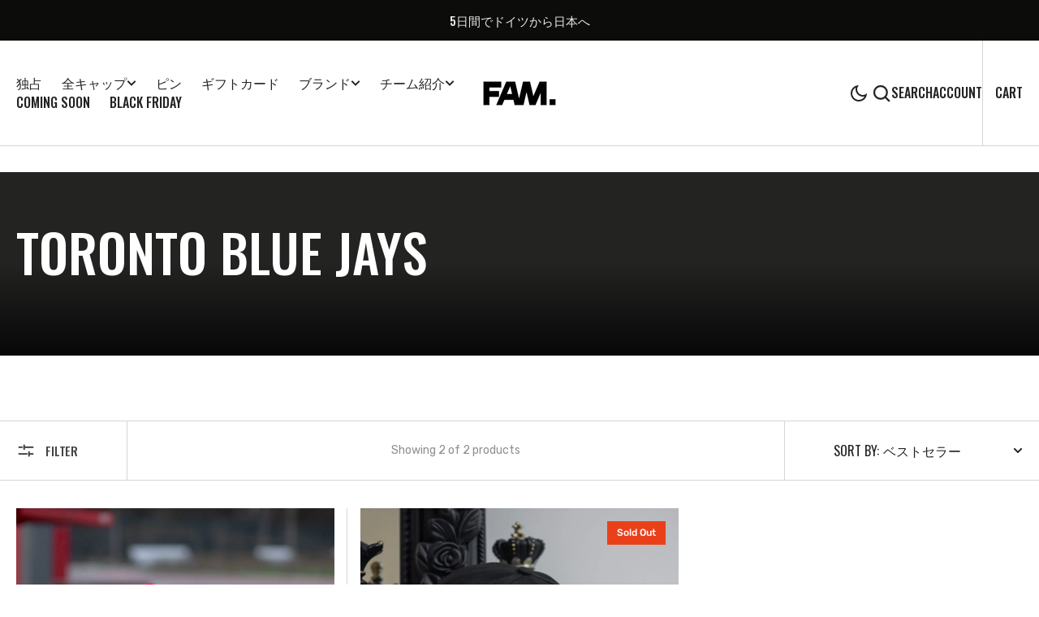

--- FILE ---
content_type: text/html; charset=utf-8
request_url: https://www.famcapstore.com/ja/search?view=preorderjson&q=id:%2211770730905940%22%20OR%20id:%2211770834944340%22
body_size: 1177
content:
[{
      "id":11770730905940,
      "title":"NEW ERA 59FIFTY MLB TORONTO BLUE JAYS WORLD SERIES 1992 RED \/ PINK UV FITTED CAP",
      "handle":"new-era-59fifty-mlb-toronto-blue-jays-uv-fitted-cap-kopie",
      "collections":[286087708837,683243012436,285269426341,683145462100,678248841556,625952653652,293434130597,684826591572,691686998356,684657377620,286085152933,285269131429,285806428325,285835821221,285269295269,287082414245,285806395557,285835853989],
      "images":[{"id":68103990870356,"src":"\/\/www.famcapstore.com\/cdn\/shop\/files\/P4151154.jpg?v=1745605653"},{"id":68103990903124,"src":"\/\/www.famcapstore.com\/cdn\/shop\/files\/P4151181.jpg?v=1745605656"},{"id":68103990706516,"src":"\/\/www.famcapstore.com\/cdn\/shop\/files\/P4151168.jpg?v=1745605657"},{"id":68103991132500,"src":"\/\/www.famcapstore.com\/cdn\/shop\/files\/P4151164.jpg?v=1745605659"},{"id":68103991460180,"src":"\/\/www.famcapstore.com\/cdn\/shop\/files\/P4151159.jpg?v=1745605661"},{"id":68103991034196,"src":"\/\/www.famcapstore.com\/cdn\/shop\/files\/P4151182.jpg?v=1745605662"},{"id":68103991853396,"src":"\/\/www.famcapstore.com\/cdn\/shop\/files\/P4151175.jpg?v=1745605664"}],
      "first_available_variant":{"id":51127759765844},
      "available":true,
      "selling_plan_groups":[],
      "tags":["category-59fifty","category-allcaps","category-exclusivecaps","category-fitted","category-mlb","category-neweracap","category-torontobluejays","comingsoon","New Era"],
      "variants": [{
            "id":51127759765844, 
            "title":"6 7\/8",
            "price":4500,
            "available":true,
            "inventory_quantity":9,
            "inventory_policy":"deny",
            "selling_plan_allocations": [],
            "metafields" : {
              "globo_preorder":{}}
          },{
            "id":51127759798612, 
            "title":"7",
            "price":4500,
            "available":true,
            "inventory_quantity":4,
            "inventory_policy":"deny",
            "selling_plan_allocations": [],
            "metafields" : {
              "globo_preorder":{}}
          },{
            "id":51127759831380, 
            "title":"7 1\/8",
            "price":4500,
            "available":true,
            "inventory_quantity":5,
            "inventory_policy":"deny",
            "selling_plan_allocations": [],
            "metafields" : {
              "globo_preorder":{}}
          },{
            "id":51127759864148, 
            "title":"7 1\/4",
            "price":4500,
            "available":true,
            "inventory_quantity":7,
            "inventory_policy":"deny",
            "selling_plan_allocations": [],
            "metafields" : {
              "globo_preorder":{}}
          },{
            "id":51127759896916, 
            "title":"7 3\/8",
            "price":4500,
            "available":true,
            "inventory_quantity":6,
            "inventory_policy":"deny",
            "selling_plan_allocations": [],
            "metafields" : {
              "globo_preorder":{}}
          },{
            "id":51127759929684, 
            "title":"7 1\/2",
            "price":4500,
            "available":true,
            "inventory_quantity":6,
            "inventory_policy":"deny",
            "selling_plan_allocations": [],
            "metafields" : {
              "globo_preorder":{}}
          },{
            "id":51127759962452, 
            "title":"7 5\/8",
            "price":4500,
            "available":true,
            "inventory_quantity":2,
            "inventory_policy":"deny",
            "selling_plan_allocations": [],
            "metafields" : {
              "globo_preorder":{}}
          },{
            "id":51127759995220, 
            "title":"7 3\/4",
            "price":4500,
            "available":true,
            "inventory_quantity":4,
            "inventory_policy":"deny",
            "selling_plan_allocations": [],
            "metafields" : {
              "globo_preorder":{}}
          },{
            "id":51127760027988, 
            "title":"7 7\/8",
            "price":4500,
            "available":false,
            "inventory_quantity":0,
            "inventory_policy":"deny",
            "selling_plan_allocations": [],
            "metafields" : {
              "globo_preorder":{}}
          },{
            "id":51127760060756, 
            "title":"8",
            "price":4500,
            "available":true,
            "inventory_quantity":2,
            "inventory_policy":"deny",
            "selling_plan_allocations": [],
            "metafields" : {
              "globo_preorder":{}}
          }],
      "metafields" : {
        "globo_preorder":{}},
      "source": "template"
    },{
      "id":11770834944340,
      "title":"NEW ERA 9FORTY A-FRAME MLB TORONTO BLUE JAYS 30 SEASONS BLACK \/ GREY UV SNAPBACK",
      "handle":"new-era-9forty-a-frame-toronto-blue-jays-uv-snapback",
      "collections":[286087774373,625997185364,683243012436,285269426341,683145462100,625952653652,293434130597,684607897940,684657377620,286085152933,285806428325,285835821221,285269295269,287082414245,285806395557,285835853989,285269590181],
      "images":[{"id":71686480626004,"src":"\/\/www.famcapstore.com\/cdn\/shop\/files\/P5220026-_-NR.jpg?v=1757506568"},{"id":71686480494932,"src":"\/\/www.famcapstore.com\/cdn\/shop\/files\/P5220017.jpg?v=1757506574"},{"id":71686480724308,"src":"\/\/www.famcapstore.com\/cdn\/shop\/files\/P5220018.jpg?v=1757506575"},{"id":71686480757076,"src":"\/\/www.famcapstore.com\/cdn\/shop\/files\/P5220022.jpg?v=1757506576"},{"id":71686480462164,"src":"\/\/www.famcapstore.com\/cdn\/shop\/files\/P5220019.jpg?v=1757506580"},{"id":71686480527700,"src":"\/\/www.famcapstore.com\/cdn\/shop\/files\/P5220016.jpg?v=1757506581"},{"id":71686480920916,"src":"\/\/www.famcapstore.com\/cdn\/shop\/files\/P5220015.jpg?v=1757506585"}],
      "first_available_variant":{"id":51128179163476},
      "available":false,
      "selling_plan_groups":[],
      "tags":["category-9forty","category-adjustable","category-allcaps","category-exclusivecaps","category-mlb","category-neweracap","category-torontobluejays","New Era"],
      "variants": [{
            "id":51128179163476, 
            "title":"Default Title",
            "price":3900,
            "available":false,
            "inventory_quantity":0,
            "inventory_policy":"deny",
            "selling_plan_allocations": [],
            "metafields" : {
              "globo_preorder":{}}
          }],
      "metafields" : {
        "globo_preorder":{}},
      "source": "template"
    }]

--- FILE ---
content_type: text/html; charset=utf-8
request_url: https://www.famcapstore.com/ja/search?view=preorderjson&q=id:%2211770730905940%22%20OR%20id:%2211770834944340%22
body_size: 362
content:
[{
      "id":11770730905940,
      "title":"NEW ERA 59FIFTY MLB TORONTO BLUE JAYS WORLD SERIES 1992 RED \/ PINK UV FITTED CAP",
      "handle":"new-era-59fifty-mlb-toronto-blue-jays-uv-fitted-cap-kopie",
      "collections":[286087708837,683243012436,285269426341,683145462100,678248841556,625952653652,293434130597,684826591572,691686998356,684657377620,286085152933,285269131429,285806428325,285835821221,285269295269,287082414245,285806395557,285835853989],
      "images":[{"id":68103990870356,"src":"\/\/www.famcapstore.com\/cdn\/shop\/files\/P4151154.jpg?v=1745605653"},{"id":68103990903124,"src":"\/\/www.famcapstore.com\/cdn\/shop\/files\/P4151181.jpg?v=1745605656"},{"id":68103990706516,"src":"\/\/www.famcapstore.com\/cdn\/shop\/files\/P4151168.jpg?v=1745605657"},{"id":68103991132500,"src":"\/\/www.famcapstore.com\/cdn\/shop\/files\/P4151164.jpg?v=1745605659"},{"id":68103991460180,"src":"\/\/www.famcapstore.com\/cdn\/shop\/files\/P4151159.jpg?v=1745605661"},{"id":68103991034196,"src":"\/\/www.famcapstore.com\/cdn\/shop\/files\/P4151182.jpg?v=1745605662"},{"id":68103991853396,"src":"\/\/www.famcapstore.com\/cdn\/shop\/files\/P4151175.jpg?v=1745605664"}],
      "first_available_variant":{"id":51127759765844},
      "available":true,
      "selling_plan_groups":[],
      "tags":["category-59fifty","category-allcaps","category-exclusivecaps","category-fitted","category-mlb","category-neweracap","category-torontobluejays","comingsoon","New Era"],
      "variants": [{
            "id":51127759765844, 
            "title":"6 7\/8",
            "price":4500,
            "available":true,
            "inventory_quantity":9,
            "inventory_policy":"deny",
            "selling_plan_allocations": [],
            "metafields" : {
              "globo_preorder":{}}
          },{
            "id":51127759798612, 
            "title":"7",
            "price":4500,
            "available":true,
            "inventory_quantity":4,
            "inventory_policy":"deny",
            "selling_plan_allocations": [],
            "metafields" : {
              "globo_preorder":{}}
          },{
            "id":51127759831380, 
            "title":"7 1\/8",
            "price":4500,
            "available":true,
            "inventory_quantity":5,
            "inventory_policy":"deny",
            "selling_plan_allocations": [],
            "metafields" : {
              "globo_preorder":{}}
          },{
            "id":51127759864148, 
            "title":"7 1\/4",
            "price":4500,
            "available":true,
            "inventory_quantity":7,
            "inventory_policy":"deny",
            "selling_plan_allocations": [],
            "metafields" : {
              "globo_preorder":{}}
          },{
            "id":51127759896916, 
            "title":"7 3\/8",
            "price":4500,
            "available":true,
            "inventory_quantity":6,
            "inventory_policy":"deny",
            "selling_plan_allocations": [],
            "metafields" : {
              "globo_preorder":{}}
          },{
            "id":51127759929684, 
            "title":"7 1\/2",
            "price":4500,
            "available":true,
            "inventory_quantity":6,
            "inventory_policy":"deny",
            "selling_plan_allocations": [],
            "metafields" : {
              "globo_preorder":{}}
          },{
            "id":51127759962452, 
            "title":"7 5\/8",
            "price":4500,
            "available":true,
            "inventory_quantity":2,
            "inventory_policy":"deny",
            "selling_plan_allocations": [],
            "metafields" : {
              "globo_preorder":{}}
          },{
            "id":51127759995220, 
            "title":"7 3\/4",
            "price":4500,
            "available":true,
            "inventory_quantity":4,
            "inventory_policy":"deny",
            "selling_plan_allocations": [],
            "metafields" : {
              "globo_preorder":{}}
          },{
            "id":51127760027988, 
            "title":"7 7\/8",
            "price":4500,
            "available":false,
            "inventory_quantity":0,
            "inventory_policy":"deny",
            "selling_plan_allocations": [],
            "metafields" : {
              "globo_preorder":{}}
          },{
            "id":51127760060756, 
            "title":"8",
            "price":4500,
            "available":true,
            "inventory_quantity":2,
            "inventory_policy":"deny",
            "selling_plan_allocations": [],
            "metafields" : {
              "globo_preorder":{}}
          }],
      "metafields" : {
        "globo_preorder":{}},
      "source": "template"
    },{
      "id":11770834944340,
      "title":"NEW ERA 9FORTY A-FRAME MLB TORONTO BLUE JAYS 30 SEASONS BLACK \/ GREY UV SNAPBACK",
      "handle":"new-era-9forty-a-frame-toronto-blue-jays-uv-snapback",
      "collections":[286087774373,625997185364,683243012436,285269426341,683145462100,625952653652,293434130597,684607897940,684657377620,286085152933,285806428325,285835821221,285269295269,287082414245,285806395557,285835853989,285269590181],
      "images":[{"id":71686480626004,"src":"\/\/www.famcapstore.com\/cdn\/shop\/files\/P5220026-_-NR.jpg?v=1757506568"},{"id":71686480494932,"src":"\/\/www.famcapstore.com\/cdn\/shop\/files\/P5220017.jpg?v=1757506574"},{"id":71686480724308,"src":"\/\/www.famcapstore.com\/cdn\/shop\/files\/P5220018.jpg?v=1757506575"},{"id":71686480757076,"src":"\/\/www.famcapstore.com\/cdn\/shop\/files\/P5220022.jpg?v=1757506576"},{"id":71686480462164,"src":"\/\/www.famcapstore.com\/cdn\/shop\/files\/P5220019.jpg?v=1757506580"},{"id":71686480527700,"src":"\/\/www.famcapstore.com\/cdn\/shop\/files\/P5220016.jpg?v=1757506581"},{"id":71686480920916,"src":"\/\/www.famcapstore.com\/cdn\/shop\/files\/P5220015.jpg?v=1757506585"}],
      "first_available_variant":{"id":51128179163476},
      "available":false,
      "selling_plan_groups":[],
      "tags":["category-9forty","category-adjustable","category-allcaps","category-exclusivecaps","category-mlb","category-neweracap","category-torontobluejays","New Era"],
      "variants": [{
            "id":51128179163476, 
            "title":"Default Title",
            "price":3900,
            "available":false,
            "inventory_quantity":0,
            "inventory_policy":"deny",
            "selling_plan_allocations": [],
            "metafields" : {
              "globo_preorder":{}}
          }],
      "metafields" : {
        "globo_preorder":{}},
      "source": "template"
    }]

--- FILE ---
content_type: text/html; charset=utf-8
request_url: https://www.famcapstore.com/ja/search?view=preorderjson&q=id:%2211770730905940%22%20OR%20id:%2211770834944340%22
body_size: 578
content:
[{
      "id":11770730905940,
      "title":"NEW ERA 59FIFTY MLB TORONTO BLUE JAYS WORLD SERIES 1992 RED \/ PINK UV FITTED CAP",
      "handle":"new-era-59fifty-mlb-toronto-blue-jays-uv-fitted-cap-kopie",
      "collections":[286087708837,683243012436,285269426341,683145462100,678248841556,625952653652,293434130597,684826591572,691686998356,684657377620,286085152933,285269131429,285806428325,285835821221,285269295269,287082414245,285806395557,285835853989],
      "images":[{"id":68103990870356,"src":"\/\/www.famcapstore.com\/cdn\/shop\/files\/P4151154.jpg?v=1745605653"},{"id":68103990903124,"src":"\/\/www.famcapstore.com\/cdn\/shop\/files\/P4151181.jpg?v=1745605656"},{"id":68103990706516,"src":"\/\/www.famcapstore.com\/cdn\/shop\/files\/P4151168.jpg?v=1745605657"},{"id":68103991132500,"src":"\/\/www.famcapstore.com\/cdn\/shop\/files\/P4151164.jpg?v=1745605659"},{"id":68103991460180,"src":"\/\/www.famcapstore.com\/cdn\/shop\/files\/P4151159.jpg?v=1745605661"},{"id":68103991034196,"src":"\/\/www.famcapstore.com\/cdn\/shop\/files\/P4151182.jpg?v=1745605662"},{"id":68103991853396,"src":"\/\/www.famcapstore.com\/cdn\/shop\/files\/P4151175.jpg?v=1745605664"}],
      "first_available_variant":{"id":51127759765844},
      "available":true,
      "selling_plan_groups":[],
      "tags":["category-59fifty","category-allcaps","category-exclusivecaps","category-fitted","category-mlb","category-neweracap","category-torontobluejays","comingsoon","New Era"],
      "variants": [{
            "id":51127759765844, 
            "title":"6 7\/8",
            "price":4500,
            "available":true,
            "inventory_quantity":9,
            "inventory_policy":"deny",
            "selling_plan_allocations": [],
            "metafields" : {
              "globo_preorder":{}}
          },{
            "id":51127759798612, 
            "title":"7",
            "price":4500,
            "available":true,
            "inventory_quantity":4,
            "inventory_policy":"deny",
            "selling_plan_allocations": [],
            "metafields" : {
              "globo_preorder":{}}
          },{
            "id":51127759831380, 
            "title":"7 1\/8",
            "price":4500,
            "available":true,
            "inventory_quantity":5,
            "inventory_policy":"deny",
            "selling_plan_allocations": [],
            "metafields" : {
              "globo_preorder":{}}
          },{
            "id":51127759864148, 
            "title":"7 1\/4",
            "price":4500,
            "available":true,
            "inventory_quantity":7,
            "inventory_policy":"deny",
            "selling_plan_allocations": [],
            "metafields" : {
              "globo_preorder":{}}
          },{
            "id":51127759896916, 
            "title":"7 3\/8",
            "price":4500,
            "available":true,
            "inventory_quantity":6,
            "inventory_policy":"deny",
            "selling_plan_allocations": [],
            "metafields" : {
              "globo_preorder":{}}
          },{
            "id":51127759929684, 
            "title":"7 1\/2",
            "price":4500,
            "available":true,
            "inventory_quantity":6,
            "inventory_policy":"deny",
            "selling_plan_allocations": [],
            "metafields" : {
              "globo_preorder":{}}
          },{
            "id":51127759962452, 
            "title":"7 5\/8",
            "price":4500,
            "available":true,
            "inventory_quantity":2,
            "inventory_policy":"deny",
            "selling_plan_allocations": [],
            "metafields" : {
              "globo_preorder":{}}
          },{
            "id":51127759995220, 
            "title":"7 3\/4",
            "price":4500,
            "available":true,
            "inventory_quantity":4,
            "inventory_policy":"deny",
            "selling_plan_allocations": [],
            "metafields" : {
              "globo_preorder":{}}
          },{
            "id":51127760027988, 
            "title":"7 7\/8",
            "price":4500,
            "available":false,
            "inventory_quantity":0,
            "inventory_policy":"deny",
            "selling_plan_allocations": [],
            "metafields" : {
              "globo_preorder":{}}
          },{
            "id":51127760060756, 
            "title":"8",
            "price":4500,
            "available":true,
            "inventory_quantity":2,
            "inventory_policy":"deny",
            "selling_plan_allocations": [],
            "metafields" : {
              "globo_preorder":{}}
          }],
      "metafields" : {
        "globo_preorder":{}},
      "source": "template"
    },{
      "id":11770834944340,
      "title":"NEW ERA 9FORTY A-FRAME MLB TORONTO BLUE JAYS 30 SEASONS BLACK \/ GREY UV SNAPBACK",
      "handle":"new-era-9forty-a-frame-toronto-blue-jays-uv-snapback",
      "collections":[286087774373,625997185364,683243012436,285269426341,683145462100,625952653652,293434130597,684607897940,684657377620,286085152933,285806428325,285835821221,285269295269,287082414245,285806395557,285835853989,285269590181],
      "images":[{"id":71686480626004,"src":"\/\/www.famcapstore.com\/cdn\/shop\/files\/P5220026-_-NR.jpg?v=1757506568"},{"id":71686480494932,"src":"\/\/www.famcapstore.com\/cdn\/shop\/files\/P5220017.jpg?v=1757506574"},{"id":71686480724308,"src":"\/\/www.famcapstore.com\/cdn\/shop\/files\/P5220018.jpg?v=1757506575"},{"id":71686480757076,"src":"\/\/www.famcapstore.com\/cdn\/shop\/files\/P5220022.jpg?v=1757506576"},{"id":71686480462164,"src":"\/\/www.famcapstore.com\/cdn\/shop\/files\/P5220019.jpg?v=1757506580"},{"id":71686480527700,"src":"\/\/www.famcapstore.com\/cdn\/shop\/files\/P5220016.jpg?v=1757506581"},{"id":71686480920916,"src":"\/\/www.famcapstore.com\/cdn\/shop\/files\/P5220015.jpg?v=1757506585"}],
      "first_available_variant":{"id":51128179163476},
      "available":false,
      "selling_plan_groups":[],
      "tags":["category-9forty","category-adjustable","category-allcaps","category-exclusivecaps","category-mlb","category-neweracap","category-torontobluejays","New Era"],
      "variants": [{
            "id":51128179163476, 
            "title":"Default Title",
            "price":3900,
            "available":false,
            "inventory_quantity":0,
            "inventory_policy":"deny",
            "selling_plan_allocations": [],
            "metafields" : {
              "globo_preorder":{}}
          }],
      "metafields" : {
        "globo_preorder":{}},
      "source": "template"
    }]

--- FILE ---
content_type: text/html; charset=utf-8
request_url: https://www.famcapstore.com/ja/search?view=preorderjson&q=id:%2211770730905940%22%20OR%20id:%2211770834944340%22
body_size: 603
content:
[{
      "id":11770730905940,
      "title":"NEW ERA 59FIFTY MLB TORONTO BLUE JAYS WORLD SERIES 1992 RED \/ PINK UV FITTED CAP",
      "handle":"new-era-59fifty-mlb-toronto-blue-jays-uv-fitted-cap-kopie",
      "collections":[286087708837,683243012436,285269426341,683145462100,678248841556,625952653652,293434130597,684826591572,691686998356,684657377620,286085152933,285269131429,285806428325,285835821221,285269295269,287082414245,285806395557,285835853989],
      "images":[{"id":68103990870356,"src":"\/\/www.famcapstore.com\/cdn\/shop\/files\/P4151154.jpg?v=1745605653"},{"id":68103990903124,"src":"\/\/www.famcapstore.com\/cdn\/shop\/files\/P4151181.jpg?v=1745605656"},{"id":68103990706516,"src":"\/\/www.famcapstore.com\/cdn\/shop\/files\/P4151168.jpg?v=1745605657"},{"id":68103991132500,"src":"\/\/www.famcapstore.com\/cdn\/shop\/files\/P4151164.jpg?v=1745605659"},{"id":68103991460180,"src":"\/\/www.famcapstore.com\/cdn\/shop\/files\/P4151159.jpg?v=1745605661"},{"id":68103991034196,"src":"\/\/www.famcapstore.com\/cdn\/shop\/files\/P4151182.jpg?v=1745605662"},{"id":68103991853396,"src":"\/\/www.famcapstore.com\/cdn\/shop\/files\/P4151175.jpg?v=1745605664"}],
      "first_available_variant":{"id":51127759765844},
      "available":true,
      "selling_plan_groups":[],
      "tags":["category-59fifty","category-allcaps","category-exclusivecaps","category-fitted","category-mlb","category-neweracap","category-torontobluejays","comingsoon","New Era"],
      "variants": [{
            "id":51127759765844, 
            "title":"6 7\/8",
            "price":4500,
            "available":true,
            "inventory_quantity":9,
            "inventory_policy":"deny",
            "selling_plan_allocations": [],
            "metafields" : {
              "globo_preorder":{}}
          },{
            "id":51127759798612, 
            "title":"7",
            "price":4500,
            "available":true,
            "inventory_quantity":4,
            "inventory_policy":"deny",
            "selling_plan_allocations": [],
            "metafields" : {
              "globo_preorder":{}}
          },{
            "id":51127759831380, 
            "title":"7 1\/8",
            "price":4500,
            "available":true,
            "inventory_quantity":5,
            "inventory_policy":"deny",
            "selling_plan_allocations": [],
            "metafields" : {
              "globo_preorder":{}}
          },{
            "id":51127759864148, 
            "title":"7 1\/4",
            "price":4500,
            "available":true,
            "inventory_quantity":7,
            "inventory_policy":"deny",
            "selling_plan_allocations": [],
            "metafields" : {
              "globo_preorder":{}}
          },{
            "id":51127759896916, 
            "title":"7 3\/8",
            "price":4500,
            "available":true,
            "inventory_quantity":6,
            "inventory_policy":"deny",
            "selling_plan_allocations": [],
            "metafields" : {
              "globo_preorder":{}}
          },{
            "id":51127759929684, 
            "title":"7 1\/2",
            "price":4500,
            "available":true,
            "inventory_quantity":6,
            "inventory_policy":"deny",
            "selling_plan_allocations": [],
            "metafields" : {
              "globo_preorder":{}}
          },{
            "id":51127759962452, 
            "title":"7 5\/8",
            "price":4500,
            "available":true,
            "inventory_quantity":2,
            "inventory_policy":"deny",
            "selling_plan_allocations": [],
            "metafields" : {
              "globo_preorder":{}}
          },{
            "id":51127759995220, 
            "title":"7 3\/4",
            "price":4500,
            "available":true,
            "inventory_quantity":4,
            "inventory_policy":"deny",
            "selling_plan_allocations": [],
            "metafields" : {
              "globo_preorder":{}}
          },{
            "id":51127760027988, 
            "title":"7 7\/8",
            "price":4500,
            "available":false,
            "inventory_quantity":0,
            "inventory_policy":"deny",
            "selling_plan_allocations": [],
            "metafields" : {
              "globo_preorder":{}}
          },{
            "id":51127760060756, 
            "title":"8",
            "price":4500,
            "available":true,
            "inventory_quantity":2,
            "inventory_policy":"deny",
            "selling_plan_allocations": [],
            "metafields" : {
              "globo_preorder":{}}
          }],
      "metafields" : {
        "globo_preorder":{}},
      "source": "template"
    },{
      "id":11770834944340,
      "title":"NEW ERA 9FORTY A-FRAME MLB TORONTO BLUE JAYS 30 SEASONS BLACK \/ GREY UV SNAPBACK",
      "handle":"new-era-9forty-a-frame-toronto-blue-jays-uv-snapback",
      "collections":[286087774373,625997185364,683243012436,285269426341,683145462100,625952653652,293434130597,684607897940,684657377620,286085152933,285806428325,285835821221,285269295269,287082414245,285806395557,285835853989,285269590181],
      "images":[{"id":71686480626004,"src":"\/\/www.famcapstore.com\/cdn\/shop\/files\/P5220026-_-NR.jpg?v=1757506568"},{"id":71686480494932,"src":"\/\/www.famcapstore.com\/cdn\/shop\/files\/P5220017.jpg?v=1757506574"},{"id":71686480724308,"src":"\/\/www.famcapstore.com\/cdn\/shop\/files\/P5220018.jpg?v=1757506575"},{"id":71686480757076,"src":"\/\/www.famcapstore.com\/cdn\/shop\/files\/P5220022.jpg?v=1757506576"},{"id":71686480462164,"src":"\/\/www.famcapstore.com\/cdn\/shop\/files\/P5220019.jpg?v=1757506580"},{"id":71686480527700,"src":"\/\/www.famcapstore.com\/cdn\/shop\/files\/P5220016.jpg?v=1757506581"},{"id":71686480920916,"src":"\/\/www.famcapstore.com\/cdn\/shop\/files\/P5220015.jpg?v=1757506585"}],
      "first_available_variant":{"id":51128179163476},
      "available":false,
      "selling_plan_groups":[],
      "tags":["category-9forty","category-adjustable","category-allcaps","category-exclusivecaps","category-mlb","category-neweracap","category-torontobluejays","New Era"],
      "variants": [{
            "id":51128179163476, 
            "title":"Default Title",
            "price":3900,
            "available":false,
            "inventory_quantity":0,
            "inventory_policy":"deny",
            "selling_plan_allocations": [],
            "metafields" : {
              "globo_preorder":{}}
          }],
      "metafields" : {
        "globo_preorder":{}},
      "source": "template"
    }]

--- FILE ---
content_type: text/html; charset=utf-8
request_url: https://www.famcapstore.com/ja/search?view=preorderjson&q=id:%2211770730905940%22%20OR%20id:%2211770730905940%22%20OR%20id:%2211770834944340%22%20OR%20id:%2211770834944340%22
body_size: 601
content:
[{
      "id":11770730905940,
      "title":"NEW ERA 59FIFTY MLB TORONTO BLUE JAYS WORLD SERIES 1992 RED \/ PINK UV FITTED CAP",
      "handle":"new-era-59fifty-mlb-toronto-blue-jays-uv-fitted-cap-kopie",
      "collections":[286087708837,683243012436,285269426341,683145462100,678248841556,625952653652,293434130597,684826591572,691686998356,684657377620,286085152933,285269131429,285806428325,285835821221,285269295269,287082414245,285806395557,285835853989],
      "images":[{"id":68103990870356,"src":"\/\/www.famcapstore.com\/cdn\/shop\/files\/P4151154.jpg?v=1745605653"},{"id":68103990903124,"src":"\/\/www.famcapstore.com\/cdn\/shop\/files\/P4151181.jpg?v=1745605656"},{"id":68103990706516,"src":"\/\/www.famcapstore.com\/cdn\/shop\/files\/P4151168.jpg?v=1745605657"},{"id":68103991132500,"src":"\/\/www.famcapstore.com\/cdn\/shop\/files\/P4151164.jpg?v=1745605659"},{"id":68103991460180,"src":"\/\/www.famcapstore.com\/cdn\/shop\/files\/P4151159.jpg?v=1745605661"},{"id":68103991034196,"src":"\/\/www.famcapstore.com\/cdn\/shop\/files\/P4151182.jpg?v=1745605662"},{"id":68103991853396,"src":"\/\/www.famcapstore.com\/cdn\/shop\/files\/P4151175.jpg?v=1745605664"}],
      "first_available_variant":{"id":51127759765844},
      "available":true,
      "selling_plan_groups":[],
      "tags":["category-59fifty","category-allcaps","category-exclusivecaps","category-fitted","category-mlb","category-neweracap","category-torontobluejays","comingsoon","New Era"],
      "variants": [{
            "id":51127759765844, 
            "title":"6 7\/8",
            "price":4500,
            "available":true,
            "inventory_quantity":9,
            "inventory_policy":"deny",
            "selling_plan_allocations": [],
            "metafields" : {
              "globo_preorder":{}}
          },{
            "id":51127759798612, 
            "title":"7",
            "price":4500,
            "available":true,
            "inventory_quantity":4,
            "inventory_policy":"deny",
            "selling_plan_allocations": [],
            "metafields" : {
              "globo_preorder":{}}
          },{
            "id":51127759831380, 
            "title":"7 1\/8",
            "price":4500,
            "available":true,
            "inventory_quantity":5,
            "inventory_policy":"deny",
            "selling_plan_allocations": [],
            "metafields" : {
              "globo_preorder":{}}
          },{
            "id":51127759864148, 
            "title":"7 1\/4",
            "price":4500,
            "available":true,
            "inventory_quantity":7,
            "inventory_policy":"deny",
            "selling_plan_allocations": [],
            "metafields" : {
              "globo_preorder":{}}
          },{
            "id":51127759896916, 
            "title":"7 3\/8",
            "price":4500,
            "available":true,
            "inventory_quantity":6,
            "inventory_policy":"deny",
            "selling_plan_allocations": [],
            "metafields" : {
              "globo_preorder":{}}
          },{
            "id":51127759929684, 
            "title":"7 1\/2",
            "price":4500,
            "available":true,
            "inventory_quantity":6,
            "inventory_policy":"deny",
            "selling_plan_allocations": [],
            "metafields" : {
              "globo_preorder":{}}
          },{
            "id":51127759962452, 
            "title":"7 5\/8",
            "price":4500,
            "available":true,
            "inventory_quantity":2,
            "inventory_policy":"deny",
            "selling_plan_allocations": [],
            "metafields" : {
              "globo_preorder":{}}
          },{
            "id":51127759995220, 
            "title":"7 3\/4",
            "price":4500,
            "available":true,
            "inventory_quantity":4,
            "inventory_policy":"deny",
            "selling_plan_allocations": [],
            "metafields" : {
              "globo_preorder":{}}
          },{
            "id":51127760027988, 
            "title":"7 7\/8",
            "price":4500,
            "available":false,
            "inventory_quantity":0,
            "inventory_policy":"deny",
            "selling_plan_allocations": [],
            "metafields" : {
              "globo_preorder":{}}
          },{
            "id":51127760060756, 
            "title":"8",
            "price":4500,
            "available":true,
            "inventory_quantity":2,
            "inventory_policy":"deny",
            "selling_plan_allocations": [],
            "metafields" : {
              "globo_preorder":{}}
          }],
      "metafields" : {
        "globo_preorder":{}},
      "source": "template"
    },{
      "id":11770834944340,
      "title":"NEW ERA 9FORTY A-FRAME MLB TORONTO BLUE JAYS 30 SEASONS BLACK \/ GREY UV SNAPBACK",
      "handle":"new-era-9forty-a-frame-toronto-blue-jays-uv-snapback",
      "collections":[286087774373,625997185364,683243012436,285269426341,683145462100,625952653652,293434130597,684607897940,684657377620,286085152933,285806428325,285835821221,285269295269,287082414245,285806395557,285835853989,285269590181],
      "images":[{"id":71686480626004,"src":"\/\/www.famcapstore.com\/cdn\/shop\/files\/P5220026-_-NR.jpg?v=1757506568"},{"id":71686480494932,"src":"\/\/www.famcapstore.com\/cdn\/shop\/files\/P5220017.jpg?v=1757506574"},{"id":71686480724308,"src":"\/\/www.famcapstore.com\/cdn\/shop\/files\/P5220018.jpg?v=1757506575"},{"id":71686480757076,"src":"\/\/www.famcapstore.com\/cdn\/shop\/files\/P5220022.jpg?v=1757506576"},{"id":71686480462164,"src":"\/\/www.famcapstore.com\/cdn\/shop\/files\/P5220019.jpg?v=1757506580"},{"id":71686480527700,"src":"\/\/www.famcapstore.com\/cdn\/shop\/files\/P5220016.jpg?v=1757506581"},{"id":71686480920916,"src":"\/\/www.famcapstore.com\/cdn\/shop\/files\/P5220015.jpg?v=1757506585"}],
      "first_available_variant":{"id":51128179163476},
      "available":false,
      "selling_plan_groups":[],
      "tags":["category-9forty","category-adjustable","category-allcaps","category-exclusivecaps","category-mlb","category-neweracap","category-torontobluejays","New Era"],
      "variants": [{
            "id":51128179163476, 
            "title":"Default Title",
            "price":3900,
            "available":false,
            "inventory_quantity":0,
            "inventory_policy":"deny",
            "selling_plan_allocations": [],
            "metafields" : {
              "globo_preorder":{}}
          }],
      "metafields" : {
        "globo_preorder":{}},
      "source": "template"
    }]

--- FILE ---
content_type: text/css
request_url: https://www.famcapstore.com/cdn/shop/t/43/assets/base.aio.min.css?v=19205064928778760161769075893
body_size: 14593
content:
/*
Generated time: August 27, 2024 04:40
This file was created by the app developer. Feel free to contact the original developer with any questions. It was minified (compressed) by AVADA. AVADA do NOT own this script.
*/
@charset "UTF-8";:root{--color-error:234,74,74;--color-inventory:92,92,91;--duration-short:100ms;--duration-default:250ms;--duration-long:500ms;--announcement-height:0px;--overlay-gradient:linear-gradient(
                  180deg,
                  rgba(255, 255, 255, 0) 0%,
                  rgba(255, 255, 255, 0.79) 100%
  );--color-background:var(--color-base-background-1);--color-link:var(--color-foreground);--alpha-link:0.5;--alpha-button-background:1;--alpha-button-border:1;--color-social:0,0,0;--color-placeholder-input:0,0,0;--alpha-placeholder-input:0.5;--color-orders-hover:248,248,248;--color-subtitle-alpha:1;--swiper-pagination-bullet-inactive-opacity:0.4}.color-background-1{--color-background:var(--color-base-background-1)}.color-background-2{--color-background:var(--color-base-background-2)}.color-background-3{--color-background:var(--color-base-background-3)}.color-background-4{--color-background:var(--color-base-background-4)}.color-background-5{--color-background:var(--color-base-background-5)}.color-background-4,.color-background-5,.color-inverse{--color-button:46,46,46;--color-button-text:255,255,255;--color-button-hover:0,0,0;--color-button-hover-text:255,255,255;--color-button-secondary-text:213,213,213;--color-button-secondary-hover-text:199,199,199;--color-overlay:35,35,34;--color-inventory:171,171,170;--color-subtitle-alpha:0.6}.color-background-4,.color-background-5{--color-foreground:235,235,235;--color-link:255,255,255;--color-foreground-title:255,255,255;--color-foreground-secondary:248,248,248;--color-foreground-sub-title:248,248,248;--color-card-hover:var(--color-base-background-1);--color-social:255,255,255;--color-border-input:46,46,46;--color-border:92,92,91;--color-orders-hover:48,48,48;--overlay-gradient:linear-gradient(
                  180deg,
                  rgba(0, 0, 0, 0) 0%,
                  rgba(0, 0, 0, 0.79) 100%
  )}.color-border-1{--color-border:var(--color-border-light)}.color-background-4 .color-border-1,.color-background-5 .color-border-1,.color-inverse .color-border-1{--color-border-light:69,69,68}.color-inverse{--color-foreground:248,248,248;--color-link:255,255,255;--color-foreground-title:255,255,255;--color-foreground-sub-title:248,248,248;--color-foreground-secondary:248,248,248;--color-background:5,5,5;--color-card-hover:var(--color-base-background-1);--alpha-button-border:0.3;--color-social:255,255,255;--color-border-input:46,46,46;--color-border:69,69,68;--color-border-input-hover:60,60,60;--alpha-link:0.5;--color-button-secondary-text:31,31,31;--alpha-button-background:1;--color-background-card:31,31,31;--color-accent:255,255,255;--color-base-border-input:255,255,255;--color-placeholder-input:255,255,255;--alpha-placeholder-input:0.5;--color-orders-hover:48,48,48;--overlay-gradient:linear-gradient(
                  180deg,
                  rgba(0, 0, 0, 0) 0%,
                  rgba(0, 0, 0, 0.79) 100%
  )}[data-scheme=dark]{--color-background:23,23,23;--color-background-card:var(--color-background);--color-base-background-2:23,23,23;--color-base-background-4:33,33,33;--color-foreground:255,255,255;--color-foreground-secondary:248,248,248;--color-foreground-title:255,255,255;--color-foreground-sub-title:248,248,248;--color-background-input:35,35,34;--color-border-input:46,46,46;--color-border-input-hover:60,60,60;--color-border:69,69,68;--color-announcement-bar:0,0,0;--color-announcement-bar-background-1:0,0,0;--color-announcement-bar-background-2:0,0,0;--color-link:255,255,255;--alpha-link:0.5;--color-button:46,46,46;--color-button-text:255,255,255;--color-button-hover:0,0,0;--color-button-hover-text:255,255,255;--color-button-secondary-text:213,213,213;--color-button-secondary-hover-text:199,199,199;--alpha-button-background:1;--alpha-button-border:1;--color-social:255,255,255;--color-accent:191,191,191;--color-base-border-input:255,255,255;--color-placeholder-input:255,255,255;--color-orders-hover:48,48,48;--color-overlay:35,35,34;--color-inventory:171,171,170;--color-subtitle-alpha:0.6}[data-scheme=dark] .color-background-1,[data-scheme=dark] .color-background-2,[data-scheme=dark] .color-background-3,[data-scheme=dark] .color-background-4{--color-background:23,23,23;--color-foreground:255,255,255;--color-foreground-title:255,255,255;--color-social:255,255,255;--color-link:255,255,255;--color-button:46,46,46;--color-button-text:255,255,255;--color-button-hover:0,0,0;--color-button-hover-text:255,255,255;--color-button-secondary-text:213,213,213;--color-button-secondary-hover-text:199,199,199;--color-border-input:46,46,46;--color-border-input-hover:60,60,60;--color-background-input:35,35,34}[data-scheme=dark] .color-background-2,[data-scheme=dark] .color-background-5,[data-scheme=dark] .color-inverse{--color-background:23,23,23;--color-base-background-2:23,23,23;--color-button-secondary:255,255,255;--color-background-input:35,35,34;--color-link:255,255,255}[data-scheme=dark] .color-border-1{--color-border:67,67,67}[data-scheme=dark] .color-background-4{--color-background:35,35,34}[data-scheme=dark] .color-background-5{--color-background:40,40,40}[data-scheme=dark] .image-parallax.color-background-3{--color-button:0,0,0;--color-button-text:255,255,255}[data-scheme=dark] .swiper-buttons.swiper-buttons--secondary .icon{color:rgb(var(--color-background))}[data-scheme=dark] .image-parallax__button.button--secondary .icon-button-arrow{color:rgb(var(--color-background))}[data-scheme=dark] .about-section.color-background-2,[data-scheme=dark] .steps-section+.testimonials-section>.color-background-2{--color-background:28,28,28}[data-scheme=dark] .card-horizontal__link,[data-scheme=dark] .card-horizontal__link::after,[data-scheme=dark] .card__link::after,[data-scheme=dark] .collection-product-list .collection-product-card--extended .card__link::after,[data-scheme=dark] .featured-products__products-item .card__inner{background-color:rgb(var(--color-base-background-1))}[data-scheme=dark] .collection-popular-card .card-information__wrapper>*,[data-scheme=dark] .collection-product-list .card-information__wrapper>*,[data-scheme=dark] .collection-results--products .card-information__wrapper>*,[data-scheme=dark] .product-recommendations__product .card-information__wrapper>*,[data-scheme=dark] .search-modal .card-horizontal-wrapper .price--on-sale .price-item--regular,[data-scheme=dark] .search-modal .card-horizontal-wrapper .price__regular,[data-scheme=dark] .search-modal .card-horizontal__information>*{color:#fff}[data-scheme=dark] .search-modal .card-horizontal-wrapper .price--on-sale .price-item--regular{text-decoration-color:#fff}[data-scheme=dark] .collection-popular-card .card-wrapper,[data-scheme=dark] .collection-product-list .card-wrapper:not(.card-wrapper-page),[data-scheme=dark] .collection-results--products .card-wrapper,[data-scheme=dark] .product-recommendations__product .card-wrapper,[data-scheme=dark] .search-modal .card-horizontal-wrapper,[data-scheme=dark] .search-modal .search__items-item{background-color:rgb(var(--color-background))}[data-scheme=dark] .featured-products .swiper-buttons:before,[data-scheme=dark] .product-slider .swiper-buttons:before{background-color:rgb(var(--color-base-button-background),.7)}[data-scheme=dark] .featured-products .swiper-button-next,[data-scheme=dark] .featured-products .swiper-button-prev,[data-scheme=dark] .featured-products .swiper-pagination,[data-scheme=dark] .product-slider .swiper-button-next,[data-scheme=dark] .product-slider .swiper-button-prev,[data-scheme=dark] .product-slider .swiper-pagination{color:rgb(var(--color-base-solid-button-labels))}[data-scheme=dark] .featured-products__products-list .featured-products__products-item--horizontal .card-horizontal-wrapper,[data-scheme=dark] .featured-products__products-list--horizontal.featured-products__products-list--placeholder .card-wrapper{border-color:#dfdfdf}[data-scheme=dark] .featured-products__button .button--primary{background-color:rgb(var(--color-base-button-background));color:rgb(var(--color-base-solid-button-labels))}[data-scheme=dark] .featured-products__button .button--secondary{background-color:rgb(var(--color-base-outline-button-labels));color:rgb(var(--color-secondary-button-labels))}[data-scheme=dark] .filters__item:not(.filters__item_active){opacity:.5}[data-scheme=dark] .filters__item:not(.filters__item_active) span{color:#000}[data-scheme=dark] .swiper-buttons.swiper-buttons--secondary .swiper-button-next,[data-scheme=dark] .swiper-buttons.swiper-buttons--secondary .swiper-button-prev,[data-scheme=dark] .swiper-buttons.swiper-buttons--secondary .swiper-pagination{color:rgb(var(--color-button-text))}[data-scheme=dark] .cart__blocks-content{background-color:transparent}[data-scheme=dark] .default-address{background-color:var(--color-badge-text);color:var(--color-badge-bg)}[data-scheme=dark] .select__sort_by option{background-color:rgb(var(--color-background))}[data-scheme=dark] .hide__checkbox .facets-checkbox__label{background-color:rgba(var(--color-background-input),.8)}[data-scheme=dark] .hide__checkbox .facets-checkbox__hide:checked~.facets-checkbox__label,[data-scheme=dark] .hide__checkbox .facets-checkbox__hide:not(:disabled)~.facets-checkbox__label:hover{background:rgba(var(--color-foreground-title),1)}@media (prefers-color-scheme:dark){[data-scheme=auto]{--color-background:23,23,23;--color-background-card:var(--color-background);--color-base-background-2:23,23,23;--color-base-background-4:33,33,33;--color-foreground:255,255,255;--color-foreground-title:255,255,255;--color-foreground-sub-title:248,248,248;--color-background-input:35,35,34;--color-border-input:46,46,46;--color-border-input-hover:60,60,60;--color-border:67,67,67;--color-announcement-bar:0,0,0;--color-announcement-bar-background-1:0,0,0;--color-announcement-bar-background-2:0,0,0;--color-link:255,255,255;--alpha-link:0.5;--color-button:46,46,46;--color-button-text:255,255,255;--color-button-hover:0,0,0;--color-button-secondary-text:213,213,213;--color-button-secondary-hover-text:199,199,199;--alpha-button-background:1;--alpha-button-border:1;--color-social:255,255,255;--color-accent:191,191,191;--color-base-border-input:255,255,255;--color-overlay:35,35,34;--color-placeholder-input:255,255,255;--color-inventory:171,171,170;--color-subtitle-alpha:0.6}[data-scheme=auto] .color-background-1,[data-scheme=auto] .color-background-2,[data-scheme=auto] .color-background-3,[data-scheme=auto] .color-background-4{--color-background:23,23,23;--color-foreground:255,255,255;--color-foreground-title:255,255,255;--color-social:255,255,255;--color-link:255,255,255;--color-button:46,46,46;--color-button-text:255,255,255;--color-button-hover:0,0,0;--color-button-hover-text:255,255,255;--color-button-secondary-text:213,213,213;--color-button-secondary-hover-text:199,199,199;--color-border-input:46,46,46;--color-border-input-hover:60,60,60;--color-background-input:35,35,34}[data-scheme=auto] .color-background-2,[data-scheme=auto] .color-background-5,[data-scheme=auto] .color-inverse{--color-background:23,23,23;--color-base-background-2:23,23,23;--color-button-secondary:255,255,255;--color-background-input:35,35,34;--color-link:255,255,255}[data-scheme=auto] .color-border-1{--color-border:67,67,67}[data-scheme=auto] .color-background-4{--color-background:35,35,34}[data-scheme=auto] .color-background-5{--color-background:40,40,40}[data-scheme=auto] .image-parallax.color-background-3{--color-button:0,0,0;--color-button-text:255,255,255}[data-scheme=auto] .swiper-buttons.swiper-buttons--secondary .icon{color:rgb(var(--color-background))}[data-scheme=auto] .image-parallax__button.button--secondary .icon-button-arrow{color:rgb(var(--color-background))}[data-scheme=auto] .card-horizontal__link,[data-scheme=auto] .card-horizontal__link::after,[data-scheme=auto] .card__link::after,[data-scheme=auto] .collection-product-list .collection-product-card--extended .card__link::after,[data-scheme=auto] .featured-products__products-item .card__inner{background-color:rgb(var(--color-base-background-1))}[data-scheme=auto] .collection-popular-card .card-information__wrapper>*,[data-scheme=auto] .collection-product-list .card-information__wrapper>*,[data-scheme=auto] .collection-results--products .card-information__wrapper>*,[data-scheme=auto] .product-recommendations__product .card-information__wrapper>*,[data-scheme=auto] .search-modal .card-horizontal-wrapper .price--on-sale .price-item--regular,[data-scheme=auto] .search-modal .card-horizontal-wrapper .price__regular,[data-scheme=auto] .search-modal .card-horizontal__information>*{color:#fff}[data-scheme=auto] .search-modal .card-horizontal-wrapper .price--on-sale .price-item--regular{text-decoration-color:#fff}[data-scheme=auto] .collection-popular-card .card-wrapper,[data-scheme=auto] .collection-product-list .card-wrapper:not(.card-wrapper-page),[data-scheme=auto] .collection-results--products .card-wrapper,[data-scheme=auto] .product-recommendations__product .card-wrapper,[data-scheme=auto] .search-modal .card-horizontal-wrapper,[data-scheme=auto] .search-modal .search__items-item{background-color:rgb(var(--color-background))}[data-scheme=auto] .featured-products .swiper-buttons:before,[data-scheme=auto] .product-slider .swiper-buttons:before{background-color:rgb(var(--color-base-button-background),.7)}[data-scheme=auto] .featured-products .swiper-button-next,[data-scheme=auto] .featured-products .swiper-button-prev,[data-scheme=auto] .featured-products .swiper-pagination,[data-scheme=auto] .product-slider .swiper-button-next,[data-scheme=auto] .product-slider .swiper-button-prev,[data-scheme=auto] .product-slider .swiper-pagination{color:rgb(var(--color-base-solid-button-labels))}[data-scheme=auto] .featured-products__products-list .featured-products__products-item--horizontal .card-horizontal-wrapper,[data-scheme=auto] .featured-products__products-list--horizontal.featured-products__products-list--placeholder .card-wrapper{border-color:#dfdfdf}[data-scheme=auto] .featured-products__button .button--primary{background-color:rgb(var(--color-base-button-background));color:rgb(var(--color-base-solid-button-labels))}[data-scheme=auto] .featured-products__button .button--secondary{background-color:rgb(var(--color-base-outline-button-labels));color:rgb(var(--color-secondary-button-labels))}[data-scheme=auto] .footer.color-background-1 .newsletter__form .field__input,[data-scheme=auto] .footer.color-background-2 .newsletter__form .field__input,[data-scheme=auto] .footer.color-background-3 .newsletter__form .field__input,[data-scheme=auto] .footer.color-background-4 .newsletter__form .field__input,[data-scheme=auto] .footer.color-background-5 .newsletter__form .field__input,[data-scheme=auto] .footer.color-inverse .newsletter__form .field__input{border-color:#000}[data-scheme=auto] .footer.color-background-1 .disclosure__button,[data-scheme=auto] .footer.color-background-2 .disclosure__button,[data-scheme=auto] .footer.color-background-3 .disclosure__button,[data-scheme=auto] .footer.color-background-4 .disclosure__button,[data-scheme=auto] .footer.color-background-5 .disclosure__button,[data-scheme=auto] .footer.color-inverse .disclosure__button{box-shadow:0 0 0 .1rem #000}[data-scheme=auto] .filters__item:not(.filters__item_active){opacity:.5}[data-scheme=auto] .filters__item:not(.filters__item_active) span{color:#000}[data-scheme=auto] .cart__blocks-content{background-color:transparent}[data-scheme=auto] .default-address{background-color:var(--color-badge-text);color:var(--color-badge-bg)}[data-scheme=auto] .select__sort_by option{background-color:rgb(var(--color-background))}.swiper-buttons.swiper-buttons--secondary .icon{color:rgb(var(--color-background))}.image-parallax__button.button--secondary .icon-button-arrow{color:rgb(var(--color-background))}.swiper-buttons.swiper-buttons--secondary .swiper-button-next,.swiper-buttons.swiper-buttons--secondary .swiper-button-prev,.swiper-buttons.swiper-buttons--secondary .swiper-pagination{color:rgb(var(--color-button-text))}.hide__checkbox .facets-checkbox__label{background-color:rgba(var(--color-background-input),.8)}.hide__checkbox .facets-checkbox__hide:checked~.facets-checkbox__label,.hide__checkbox .facets-checkbox__hide:not(:disabled)~.facets-checkbox__label:hover{background:rgba(var(--color-foreground-title),1)}}@media (max-width:1199px){:root{--header-height:var(--header-mobile-height)}}.container,.container-fluid,.shopify-policy__container{max-width:1840px;padding-left:2rem;padding-right:2rem;width:100%;margin:0 auto}html{-moz-text-size-adjust:none;-webkit-text-size-adjust:none;text-size-adjust:none}:focus-visible,input[type=checkbox]:focus-visible+label,input[type=radio]:focus-visible+label{outline:.2rem solid rgba(var(--color-foreground),.5);outline-offset:-0.2rem;box-shadow:0 0 .2rem 0 rgba(var(--color-foreground),.3)}input[type=checkbox]:focus-visible+label,input[type=radio]:focus-visible+label{box-shadow:0 0 0 .4rem rgba(var(--color-foreground),.3)}.no-js:not(html){display:none!important}html.no-js .no-js:not(html){display:block!important}.no-js-inline{display:none!important}html.no-js .no-js-inline{display:inline-block!important}html.js .js-hidden{display:none!important}html.no-js .no-js-block{display:block!important}html.no-js .no-js-hidden{display:none!important}.page-width{max-width:139.6rem;margin:0 auto;padding:0 2.5rem}@media screen and (min-width:750px){.page-width{padding:0 5rem}.page-width--narrow{padding:0 9rem}}@media screen and (min-width:990px){.page-width--narrow{max-width:72.6rem;padding:0}}.spaced-section{position:relative;background-color:rgb(var(--color-background))}.section-border-top{padding-top:5rem}.section-border-top__inner{position:relative}.section-border-top__inner:before{content:"";position:absolute;width:calc(100% - 4rem);height:1px;left:50%;transform:translateX(-50%);top:-5rem;background-color:rgba(var(--color-foreground),.2)}@media screen and (min-width:990px){.section-border-top{padding-top:10rem}}body{-webkit-font-smoothing:antialiased}.color-background-1,.color-background-2,.color-background-3,.color-background-4,.color-background-5,.color-inverse,body{color:rgb(var(--color-foreground));background-color:rgb(var(--color-background));line-height:var(--font-body-line-height)}.background-secondary{background-color:rgba(var(--color-foreground),.04);padding:4rem 0 5rem}@media screen and (min-width:750px){.background-secondary{padding:6rem 0 5rem}}.page-margin,.shopify-challenge__container{margin:7rem auto}.rte-width{max-width:82rem;margin:0 auto 2rem}.list-unstyled{margin:0;padding:0;list-style:none}.hidden{display:none!important}.visually-hidden{position:absolute!important;overflow:hidden;width:1px;height:1px;margin:-1px;padding:0;border:0;clip:rect(0 0 0 0);word-wrap:normal!important}.visually-hidden--inline{margin:0;height:1em}.visibility-hidden{visibility:hidden}.skip-to-content-link:focus{z-index:9999;position:inherit;overflow:auto;width:auto;height:auto;clip:auto}.overflow-hidden{overflow:hidden}@media screen and (min-width:1200px){.overflow-hidden{padding-right:17px}}summary{cursor:pointer;list-style:none;position:relative}summary .icon-caret{position:absolute;height:2rem;right:0;top:calc(50% - 1rem)}summary::-webkit-details-marker{display:none}.disclosure-has-popup{position:relative}.disclosure-has-popup[open]>summary::before{position:fixed;top:0;right:0;bottom:0;left:0;z-index:2;display:block;cursor:default;content:" ";background:0 0}.disclosure-has-popup>summary::before{display:none}.disclosure-has-popup[open]>summary+*{z-index:100}.swiper-btn{display:none;align-items:center;justify-content:center;width:6.4rem;height:6.4rem;border-radius:50%;opacity:.5;background-color:rgb(var(--color-button-secondary));background-repeat:no-repeat;background-position:center center;position:absolute;top:50%;transform:translateY(-50%);z-index:1;cursor:pointer;transition:var(--duration-default)}@media (min-width:990px){.swiper-btn{display:flex}}.swiper-btn.swiper-button-disabled{cursor:default}.swiper-btn.swiper-button-disabled:hover svg{transform:none}.swiper-btn.swiper-button-disabled{opacity:.2}.swiper-btn:not(.swiper-button-disabled):hover{opacity:1;box-shadow:0 4rem 6rem rgba(0,0,0,.05)}.swiper-btn svg{transition:var(--duration-default);color:rgba(var(--color-foreground-title))}.swiper-btn--prev{left:4rem}.swiper-btn--prev svg{transform-origin:right}.swiper-btn--prev:hover svg{transform:scale(1.3)}.swiper-btn--next{right:4rem}.swiper-btn--next svg{transform-origin:left}.swiper-btn--next:hover svg{transform:scale(1.3)}@keyframes translate{0%{transform:translate3d(0,0,0)}100%{transform:translate3d(-40rem,0,0)}}@keyframes fade{0%{opacity:0}100%{opacity:1}}@keyframes link-hover{0%{width:100%}50%{width:0}100%{width:100%}}[data-scheme=dark] .icon-account-order-none circle+path{stroke:rgb(var(--color-background))}.header-wrapper--overlay .header__menu-item{transition:none}body:not(.body--hidden) .header-main-section:not(.shopify-section-header-sticky.animate) .header-wrapper--overlay .header__offcanvas-toggle .header__offcanvas-toggle-link{color:#fff}body:not(.body--hidden) .header-main-section:not(.shopify-section-header-sticky.animate) .header-wrapper--overlay .header__heading-link>*{color:#fff}@media (prefers-color-scheme:light){.header-main-section:not(.shopify-section-header-sticky.animate) .header-wrapper--overlay .header__heading .header__heading-logo--overlay,.header-main-section:not(.shopify-section-header-sticky.animate) .header-wrapper--overlay .header__heading-link .header__heading-logo--overlay{display:block}.header-main-section:not(.shopify-section-header-sticky.animate) .header-wrapper--overlay .header__heading .header__heading-logo:not(.header__heading-logo--overlay),.header-main-section:not(.shopify-section-header-sticky.animate) .header-wrapper--overlay .header__heading-link .header__heading-logo:not(.header__heading-logo--overlay){display:none}.header-main-section:not(.shopify-section-header-sticky.animate) .header-wrapper--overlay .header__heading .header__heading-logo:only-child,.header-main-section:not(.shopify-section-header-sticky.animate) .header-wrapper--overlay .header__heading-link .header__heading-logo:only-child{display:block!important}.header-main-section:not(.shopify-section-header-sticky.animate) .header-wrapper--overlay .header__offcanvas .header__heading-logo--overlay{display:none}.header-main-section:not(.shopify-section-header-sticky.animate) .header-wrapper--overlay .header__offcanvas .header__heading-logo:not(.header__heading-logo--overlay){display:block}.header__heading-logo:first-child:nth-last-child(2){display:block}.header__heading-logo:first-child:nth-last-child(2)~.header__heading-logo{display:none}}@media (prefers-color-scheme:dark){.header__heading-logo:first-child:nth-last-child(2){display:none}.header__heading-logo:first-child:nth-last-child(2)~.header__heading-logo{display:block}.header__heading-logo:first-child:last-child{display:none}.header__heading-logo:only-child{display:block!important}}[data-scheme=light] .header__heading-logo:first-child:nth-last-child(2){display:block}[data-scheme=light] .header__heading-logo:first-child:nth-last-child(2)~.header__heading-logo{display:none}[data-scheme=light] .header-main-section:not(.shopify-section-header-sticky.animate) .header-wrapper--overlay .header__heading .header__heading-logo--overlay,[data-scheme=light] .header-main-section:not(.shopify-section-header-sticky.animate) .header-wrapper--overlay .header__heading-link .header__heading-logo--overlay{display:block}[data-scheme=light] .header-main-section:not(.shopify-section-header-sticky.animate) .header-wrapper--overlay .header__heading .header__heading-logo:not(.header__heading-logo--overlay),[data-scheme=light] .header-main-section:not(.shopify-section-header-sticky.animate) .header-wrapper--overlay .header__heading-link .header__heading-logo:not(.header__heading-logo--overlay){display:none}[data-scheme=light] .header-main-section:not(.shopify-section-header-sticky.animate) .header-wrapper--overlay .header__heading .header__heading-logo:only-child,[data-scheme=light] .header-main-section:not(.shopify-section-header-sticky.animate) .header-wrapper--overlay .header__heading-link .header__heading-logo:only-child{display:block!important}[data-scheme=light] .header-main-section:not(.shopify-section-header-sticky.animate) .header-wrapper--overlay .header__offcanvas .header__heading-logo--overlay{display:none}[data-scheme=light] .header-main-section:not(.shopify-section-header-sticky.animate) .header-wrapper--overlay .header__offcanvas .header__heading-logo:not(.header__heading-logo--overlay){display:block}[data-scheme=dark] .header__heading-logo:first-child:nth-last-child(2){display:none}[data-scheme=dark] .header__heading-logo:first-child:nth-last-child(2)~.header__heading-logo{display:block}[data-scheme=dark] .header__heading-logo:first-child:last-child{display:none}[data-scheme=dark] .header__heading-logo:only-child{display:block!important}[data-scheme=dark] .header-main-section:not(.shopify-section-header-sticky.animate) .header-wrapper--overlay .header__offcanvas .header__heading-logo--overlay{display:block}[data-scheme=dark] .header-main-section:not(.shopify-section-header-sticky.animate) .header-wrapper--overlay .header__offcanvas .header__heading-logo:not(.header__heading-logo--overlay){display:none}.header-main-section:not(.shopify-section-header-sticky.animate) .header-wrapper--overlay{background-color:transparent;transition:background var(--duration-default)}.header-main-section:not(.shopify-section-header-sticky.animate) .header-wrapper--overlay .disclosure__button,.header-main-section:not(.shopify-section-header-sticky.animate) .header-wrapper--overlay>*{background-color:transparent;transition:none}.header-main-section:not(.shopify-section-header-sticky.animate) .header-wrapper--overlay .currency-country,.header-main-section:not(.shopify-section-header-sticky.animate) .header-wrapper--overlay .header__icon .header__icon-name,.header-main-section:not(.shopify-section-header-sticky.animate) .header-wrapper--overlay .header__icon .icon-hamburger,.header-main-section:not(.shopify-section-header-sticky.animate) .header-wrapper--overlay .header__menu-item:not(.header__submenu .header__menu-item){color:#fff}.header-main-section:not(.shopify-section-header-sticky.animate) .header-wrapper--overlay .header__menu-item .header__active-menu-item{color:#fff}.header-main-section:not(.shopify-section-header-sticky.animate) .header-wrapper--overlay .currency-country::after,.header-main-section:not(.shopify-section-header-sticky.animate) .header-wrapper--overlay .header__icon .header__icon-name::before,.header-main-section:not(.shopify-section-header-sticky.animate) .header-wrapper--overlay .header__menu-item:not(.header__submenu .header__menu-item)>span:not(.header__active-menu-item)::after,.header-main-section:not(.shopify-section-header-sticky.animate) .header-wrapper--overlay .link-hover-line-outer:not(.header__submenu .header__menu-item):not(.disclosure__link) span::after{background-color:#fff}.header-main-section:not(.shopify-section-header-sticky.animate) .header-wrapper--overlay .header__icon-name span:after,.header-main-section:not(.shopify-section-header-sticky.animate) .header-wrapper--overlay .header__localization .localization-selector.link:hover .icon-caret,.header-main-section:not(.shopify-section-header-sticky.animate) .header-wrapper--overlay .header__menu-item span:not(.header__active-menu-item)>span:after,.header-main-section:not(.shopify-section-header-sticky.animate) .header-wrapper--overlay .header__modal-close-button .icon,.header-main-section:not(.shopify-section-header-sticky.animate) .header-wrapper--overlay .header__search:hover .modal__toggle-open,.header-main-section:not(.shopify-section-header-sticky.animate) .header-wrapper--overlay .link--text.header__icon:hover .icon{color:#fff}.header-main-section:not(.shopify-section-header-sticky.animate) .header-wrapper--overlay .header__toggle-scheme-item{color:#fff}.header-main-section:not(.shopify-section-header-sticky.animate) .header-wrapper--overlay .header__toggle-scheme-item:hover .icon{color:#fff}.header-main-section:not(.shopify-section-header-sticky.animate) .header-wrapper--overlay .header__icon--account>.icon-account,.header-main-section:not(.shopify-section-header-sticky.animate) .header-wrapper--overlay .icon-cart,.header-main-section:not(.shopify-section-header-sticky.animate) .header-wrapper--overlay .icon-dark-mode,.header-main-section:not(.shopify-section-header-sticky.animate) .header-wrapper--overlay .icon-light-mode,.header-main-section:not(.shopify-section-header-sticky.animate) .header-wrapper--overlay .icon-search{color:#fff;transition:none}.header-main-section:not(.shopify-section-header-sticky.animate) .header-wrapper--overlay .icon.icon-close:not(.header__modal-close-button .icon):not(.header__offcanvas-toggle-link .icon){color:rgb(var(--color-button))}.header-main-section:not(.shopify-section-header-sticky.animate) .header-wrapper--overlay .header__menu-item .icon-caret{color:#fff;transition:none}.header-main-section:not(.shopify-section-header-sticky.animate) .header-wrapper--overlay .header__submenu .icon.icon-caret{color:rgb(var(--color-accent));transition:transform var(--duration-default)}.header-main-section:not(.shopify-section-header-sticky.animate) .header-wrapper--overlay .list-menu--inline .header__menu-item--border:hover span:not(.header__active-menu-item),.header-main-section:not(.shopify-section-header-sticky.animate) .header-wrapper--overlay .list-menu--inline span.header__active-menu-item--border{border-color:#fff}[data-hover-opacity]>*{transition:all var(--duration-default) ease}[data-hover-opacity].opacity>*{color:rgba(var(--color-foreground-title),.6)}.h0,.h1,.h2,.h3,.h4,.h5,.h6,h1,h2,h3,h4,h5,h6{font-family:var(--font-heading-family);font-style:var(--font-heading-style);font-weight:var(--font-heading-weight);letter-spacing:calc(var(--font-heading-letter-spacing) * .1);color:rgb(var(--color-foreground-title));line-height:var(--font-heading-line-height);text-transform:var(--font-heading-text-transform);word-wrap:break-word;max-width:100%}.h0{font-size:3rem}@media only screen and (min-width:750px){.h0{font-size:calc(var(--font-heading-h1-size) * .7)}}@media only screen and (min-width:1200px){.h0{font-size:calc(var(--font-heading-h1-size) * 1.1)}}@media only screen and (min-width:1540px){.h0{font-size:calc(var(--font-heading-h1-size) * 1.3)}}.h1,h1{font-size:3rem}@media only screen and (min-width:750px){.h1,h1{font-size:calc(var(--font-heading-h1-size) * .7)}}@media only screen and (min-width:1200px){.h1,h1{font-size:calc(var(--font-heading-h1-size) * .8)}}@media only screen and (min-width:1540px){.h1,h1{font-size:var(--font-heading-h1-size)}}.h2,h2{font-size:2.4rem}@media only screen and (min-width:750px){.h2,h2{font-size:calc(var(--font-heading-h2-size) * .7)}}@media only screen and (min-width:1200px){.h2,h2{font-size:calc(var(--font-heading-h2-size) * .8)}}@media only screen and (min-width:1540px){.h2,h2{font-size:var(--font-heading-h2-size)}}.h3,h3{font-size:2rem}@media only screen and (min-width:750px){.h3,h3{font-size:calc(var(--font-heading-h3-size) * .7)}}@media only screen and (min-width:1200px){.h3,h3{font-size:calc(var(--font-heading-h3-size) * .8)}}@media only screen and (min-width:1540px){.h3,h3{font-size:var(--font-heading-h3-size)}}.h4,h4{font-size:clamp(1.6rem, var(--font-heading-h4-size) * .7, var(--font-heading-h4-size))}@media only screen and (min-width:1200px){.h4,h4{font-size:calc(var(--font-heading-h4-size) * .8)}}@media only screen and (min-width:1540px){.h4,h4{font-size:var(--font-heading-h4-size)}}.h5,h5{font-size:clamp(1.6rem, var(--font-heading-h5-size) * .7, var(--font-heading-h5-size))}@media only screen and (min-width:1200px){.h5,h5{font-size:var(--font-heading-h5-size)}}.h6,h6{font-size:clamp(1.6rem, var(--font-heading-h6-size) * .7, var(--font-heading-h6-size))}@media only screen and (min-width:1200px){.h6,h6{font-size:var(--font-heading-h6-size)}}a{color:rgba(var(--color-foreground));text-decoration-color:rgb(var(--color-accent));text-underline-offset:0.6rem}blockquote{padding:2rem 3rem;font-size:1.6rem;color:rgba(var(--color-foreground));line-height:1.3;border-top:.3rem solid rgba(var(--color-foreground));border-bottom:.1rem solid rgba(var(--color-foreground),.3)}@media screen and (min-width:750px){blockquote{padding:2.4rem 5rem;font-size:2rem}}table:not([class]){table-layout:fixed;border-collapse:collapse;font-size:1.4rem;border-style:hidden;box-shadow:0 0 0 .1rem rgba(var(--color-foreground),.2)}table:not([class]) td,table:not([class]) th{padding:1em;border:.1rem solid rgba(var(--color-foreground),.2)}a:empty,article:empty,dl:empty,h1:empty,h2:empty,h3:empty,h4:empty,h5:empty,h6:empty,p:empty,section:empty,ul:empty{display:none}hr{display:block;margin-block:5rem;width:100%;height:.1rem;background-color:rgb(var(--color-border));border:none}@media screen and (min-width:750px){hr{margin-block:16rem}}.caption{font-size:1rem;letter-spacing:.07rem;line-height:1.7}@media screen and (min-width:750px){.caption{font-size:1.2rem}}.caption-with-letter-spacing{margin-top:1rem;font-size:1.2rem}.caption-large,.form__label{text-transform:uppercase;font-weight:600;color:rgba(var(--color-foreground))}@media screen and (max-width:749px){.small-hide{display:none}}@media screen and (max-width:749px){.small-hide{display:none!important}}@media screen and (min-width:750px) and (max-width:989px){.medium-hide{display:none!important}}@media screen and (min-width:990px){.large-up-hide{display:none!important}}.center{text-align:center}.right{text-align:right}.uppercase{text-transform:uppercase}.light{opacity:.7}.link{cursor:pointer;display:inline-block;border:none;box-shadow:none;text-decoration:underline;text-underline-offset:0.3rem;color:rgb(var(--color-link));background-color:transparent;font-size:1.5rem;transition:var(--duration-default)}.link--text{color:rgb(var(--color-foreground));transition:var(--duration-default)}.circle-divider::after{content:"•";margin:0 8px 0 8px}.circle-divider:last-of-type::after{display:none}.line-divider{align-items:center;justify-content:center}.line-divider::after{content:"";display:inline-flex;width:15px;height:1px;margin:0 8px 0 8px;background:rgba(var(--color-foreground),.6)}.line-divider:last-of-type::after{display:none}.full-unstyled-link,.unstyled-link{text-decoration:none;color:currentColor}.full-unstyled-link{display:block}.placeholder{background-color:rgba(var(--color-foreground),.04);color:rgba(var(--color-foreground),.55);fill:rgba(var(--color-foreground),0.55)}details>*{box-sizing:border-box}.break{word-break:break-word}@media (prefers-reduced-motion){.motion-reduce{transition:none!important}}.underlined-link{color:rgba(var(--color-link),var(--alpha-link));text-underline-offset:0.3rem;text-decoration-thickness:0.1rem;transition:text-decoration-thickness ease .1s}.underlined-link:hover{color:rgb(var(--color-link));text-decoration-thickness:0.2rem}.link-hover-line{position:relative}.link-hover-line::after{position:absolute;bottom:0;left:0;right:0;content:"";width:0;height:.1rem;background-color:currentColor;transition:width var(--duration-default)}.link-hover-line:hover::after{width:100%}.link-hover-line-outer>span{position:relative}.link-hover-line-outer>span::after{position:absolute;bottom:-.3rem;left:0;right:0;content:"";width:0;height:.1rem;background-color:rgb(var(--color-accent));transition:width var(--duration-default)}.link-hover-line-outer:hover>span::after{width:100%}.link-hover-arrow svg{opacity:0;transition:opacity var(--duration-default)}.link-hover-arrow:hover svg{opacity:1}.richtext__content p{margin:0 0 2rem}.richtext__content p:last-child{margin:0}.title{margin:3rem 0 2rem}.title-wrapper{margin-bottom:3rem}.title--primary{margin:4rem 0}.title--page{text-align:left}.title--section>*{margin:0}.title--section-mt-none{margin:0 0 3rem 0}.title--section-m-none{margin:0}@media screen and (min-width:990px){.title{margin:5rem 0 3rem}.title--primary{margin:2rem 0}}.page-header{margin-bottom:1.5rem;padding-top:1.5rem;padding-bottom:2rem;text-align:center}.page-header .title--page{margin-bottom:0;margin-top:0}.page-header .title--page:not(:first-child){margin-bottom:1.5rem}@media screen and (min-width:750px){.page-header{margin-bottom:2rem;padding-top:2.6rem}}.small-text,.subtitle{font-family:var(--font-subtitle-family);font-weight:var(--font-subtitle-weight);font-style:var(--font-subtitle-style);letter-spacing:var(--font-subtitle-letter-spacing);text-transform:var(--font-subtitle-text-transform);color:rgba(var(--color-foreground-sub-title),var(--color-subtitle-alpha));font-size:var(--font-subtitle-size);margin-bottom:1.6rem}.small-text{font-family:var(--font-body-family);margin-bottom:0;text-transform:none}@media screen and (min-width:750px) and (max-width:989px){.slider--tablet.grid--peek .grid__item{width:calc(25% - 3rem)}.slider--tablet.grid--peek.grid--3-col-tablet .grid__item{width:calc(33.33% - 2.6666666667rem)}.slider--tablet.grid--peek.grid--2-col-tablet .grid__item{width:calc(50% - 2rem)}.slider--tablet.grid--peek .grid__item:first-of-type{padding-left:1.5rem}.slider--tablet.grid--peek .grid__item:last-of-type{padding-right:1.5rem}}@media screen and (max-width:989px){.slider--tablet.grid--peek{margin:0;width:100%}.slider--tablet.grid--peek .grid__item{box-sizing:content-box;margin:0}}.slider-btns{display:flex;align-items:center;justify-content:flex-end;gap:3rem}.slider-btn{flex:none;padding:0;width:6.2rem;height:3rem;color:rgba(var(--color-foreground-title),1);background:0 0;border:none;border-radius:none;transition:var(--duration-default);transform:scale(1);cursor:pointer}@media screen and (min-width:1330px){.slider-btn--next:hover{transform:translateX(.5rem)}.slider-btn--prev:hover{transform:translateX(-.5rem)}}@media screen and (max-width:768px){.slider-btn{width:3rem}}.media{display:block;background-color:rgba(var(--color-foreground),.3);position:relative;overflow:hidden}.media--transparent{background-color:transparent}.card-wrapper__link--overlay:empty,.media model-viewer,.media>:not(.zoom,.deferred-media__poster-button,.card__link){display:block;max-width:100%;position:absolute;top:0;left:0;height:100%;width:100%;z-index:2}.media>img{object-fit:cover;object-position:center center;transition:opacity var(--duration-long),transform var(--duration-long)}.media--square{padding-bottom:100%}.media--portrait{padding-bottom:114.2%}.media--landscape{padding-bottom:66.6%}.media--cropped{padding-bottom:56%}.media--16-9{padding-bottom:56.25%}.media--circle{padding-bottom:100%;border-radius:50%}.media.media--hover-effect>img+img{opacity:0}@media screen and (min-width:990px){.media--cropped{padding-bottom:63%}}deferred-media{display:block}.button,.customer .button{font-family:var(--font-button-family);font-weight:var(--font-button-weight);font-style:var(--font-button-style);text-transform:var(--font-button-text-transform);letter-spacing:var(--font-button-letter-spacing);position:relative;box-sizing:border-box;text-decoration:none;border:0;border-radius:var(--border-radius-button);transition:var(--duration-default);font-size:1.5rem;line-height:1.2;-webkit-appearance:none;appearance:none;cursor:pointer;z-index:1}.button--primary,.button--secondary,.customer .button--primary,.customer .button--secondary{display:inline-flex;justify-content:center;align-items:center;min-height:6rem;padding:1rem 2.8rem;transition:all var(--duration-default) ease}.button--primary span,.button--secondary span,.customer .button--primary span,.customer .button--secondary span{transition:inherit}.button--primary span svg,.button--secondary span svg,.customer .button--primary span svg,.customer .button--secondary span svg{margin-left:1rem}.button--primary:not([disabled]):not([aria-disabled=true]):hover span,.button--secondary:not([disabled]):not([aria-disabled=true]):hover span,.customer .button--primary:not([disabled]):not([aria-disabled=true]):hover span,.customer .button--secondary:not([disabled]):not([aria-disabled=true]):hover span{transform:rotate(45deg) translateY(-4px)}.button--primary,.customer .button--primary{background-color:rgba(var(--color-button),var(--alpha-button-background));color:rgb(var(--color-button-text))}.button--primary:not([disabled]):not([aria-disabled=true]):hover,.customer .button--primary:not([disabled]):not([aria-disabled=true]):hover{background-color:rgba(var(--color-button-hover),var(--alpha-button-background));color:rgb(var(--color-button-hover-text))}.button--secondary,.customer .button--secondary{background-color:transparent;color:rgb(var(--color-button-secondary-text));border:2px solid}.button--secondary:not([disabled]):not([aria-disabled=true]):hover,.customer .button--secondary:not([disabled]):not([aria-disabled=true]):hover{color:rgb(var(--color-button-secondary-hover-text))}.button--simple-move,.customer .button--simple-move{--alpha-button-background:0;padding:0;min-width:auto;min-height:auto;background:0 0;box-shadow:none;color:rgba(var(--color-foreground));font-size:1.5rem;font-weight:700;overflow:visible}.button--simple-move:after,.customer .button--simple-move:after{display:none}.button--simple-move span,.customer .button--simple-move span{word-break:break-word;text-decoration:underline;text-decoration-color:rgb(var(--color-accent));text-underline-offset:0.6rem;text-decoration-thickness:0.1rem}.button--simple-move svg,.customer .button--simple-move svg{opacity:0;margin-left:-1.2rem;transition:margin-left var(--duration-default),opacity var(--duration-default)!important;color:rgba(var(--color-button))}.button--simple-move:hover svg,.customer .button--simple-move:hover svg{margin-left:.8rem;opacity:1}.button--arrow,.customer .button--arrow{position:relative;gap:.8rem}.button--simple,.customer .button--simple{display:inline-flex;align-items:center;padding:0 0 .2rem;min-width:auto;min-height:auto;background:0 0;box-shadow:none;color:rgba(var(--color-foreground-title));--alpha-button-background:0;line-height:1.5;overflow:visible;flex:none;max-width:300px;word-break:break-word;position:relative}.button--simple span,.customer .button--simple span{display:flex}.button--simple svg,.customer .button--simple svg{margin-right:.8rem;min-width:17px;width:17px;min-height:17px}.button--simple .button-simpl__label,.customer .button--simple .button-simpl__label{position:relative}.button--simple .button-simpl__label::after,.customer .button--simple .button-simpl__label::after{content:"";position:absolute;right:0;bottom:0;width:100%;height:2px;transition:all var(--duration-default) linear;background-color:rgba(var(--color-foreground));transform:rotate(180deg)}.button--simple:not([disabled]):not([aria-disabled=true]):hover .button-simpl__label::after,.customer .button--simple:not([disabled]):not([aria-disabled=true]):hover .button-simpl__label::after{width:0}.button--simple .icon-button-arrow,.customer .button--simple .icon-button-arrow{margin-left:.8rem;width:1.2rem;height:1.1rem;color:rgb(var(--color-button));transition:opacity var(--duration-default);opacity:0}.button--simple:not([disabled]):not([aria-disabled=true]):hover .icon-button-arrow,.customer .button--simple:not([disabled]):not([aria-disabled=true]):hover .icon-button-arrow{opacity:1;color:rgba(var(--color-button))}.button--primary-size,.customer .button--primary-size{min-height:6rem;padding:0 2.8rem}.button--small,.customer .button--small{padding:1rem 2.6rem;min-height:4rem;min-width:13rem}.button--full-width,.customer .button--full-width{width:100%}.button .spinner,.customer .button .spinner{display:none}.button.loading span,.customer .button.loading span{opacity:0}.button.loading .spinner,.customer .button.loading .spinner{position:absolute;display:inline-block}.button.loading .spinner .path,.customer .button.loading .spinner .path{stroke:currentColor}.button.disabled,.button:disabled,.button[aria-disabled=true],.customer button.disabled,.customer button:disabled,.customer button[aria-disabled=true]{cursor:not-allowed;opacity:.5}.button.disabled.button--simple:hover::after,.button:disabled.button--simple:hover::after,.button[aria-disabled=true].button--simple:hover::after,.customer button.disabled.button--simple:hover::after,.customer button:disabled.button--simple:hover::after,.customer button[aria-disabled=true].button--simple:hover::after{width:100%}@keyframes loading{0%{transform:rotate(0)}100%{transform:rotate(360deg)}}.share-button{display:block;position:relative;margin-top:1rem}.share-button__button{padding:0;box-shadow:none;background:0 0;text-transform:none;font-weight:500;justify-content:flex-start}.share-button .share-button__button:hover{box-shadow:none}.share-button .share-button__button:focus{box-shadow:none;border:none}.share-button__button .icon-share{margin-right:1rem}.share-button__fallback{border:.1rem solid rgba(var(--color-foreground),.1);background:rgb(var(--color-background));padding:2rem;position:absolute;top:4rem;left:-.1rem;z-index:3;width:100%;display:flex;flex-direction:column}.share-button__fallback .button{margin-top:1rem}.share-button__fallback .icon-clipboard{height:1.4rem;width:1.8rem}.share-button__message:not(:empty){font-size:1.2rem;text-align:right;display:block;margin-top:.5rem}.share-buttons{display:inline-flex;position:relative;margin-top:0}.share-buttons:hover .share-buttons__list{opacity:1;visibility:visible;top:100%}.share-buttons__label{display:inline-flex;align-items:center;cursor:pointer}.share-buttons__label:hover span::after{bottom:0}.share-buttons__label-name{font-size:1.2rem}.share-buttons__label .icon-share{width:1.6rem}@media (min-width:576px){.share-buttons__label .icon-share{width:2.4rem}}.quick-add-modal .share-buttons__label .icon-share{width:2rem}.share-buttons__label .icon-share path{fill:rgba(var(--color-foreground))}.share-buttons__list{position:absolute;width:17rem;top:50%;display:flex;flex-direction:column;padding:1.3rem 2.2rem;margin:0;list-style:none;opacity:0;visibility:hidden;transition:var(--duration-default);background-color:rgba(var(--color-base-background-2));border:.1rem solid rgba(var(--color-foreground),.2);z-index:10}.share-buttons__list:before{content:"";position:absolute;width:1rem;height:1rem;background-color:rgba(var(--color-base-background-2));border:.1rem solid rgba(var(--color-foreground),.2);top:-.5rem;left:2rem;transform:rotate(53deg) skew(15deg)}.share-buttons__list:after{content:"";position:absolute;top:0;left:0;width:100%;height:.7rem;background-color:rgba(var(--color-base-background-2))}.share-buttons__item a{color:rgba(var(--color-foreground-title),1);transition:all var(--duration-default) ease}.share-buttons__item a:hover{opacity:.5}.share-buttons__item a:hover>span::after{bottom:0}.share-buttons__item .icon{width:1.5rem;height:1.5rem;margin-right:1rem}.share-buttons__item .icon-copy{transform:rotate(-45deg)}.share-buttons__button{display:flex;align-items:center;width:100%;text-decoration:none;padding:.5rem 0}.share-button__name{font-size:1.4rem;transition:var(--duration-default)}.share-button__icon{display:flex;align-items:center;color:rgb(var(--color-foreground));padding:.8rem;background-color:rgb(var(--color-scondary-element-background));border-radius:100%;transition:var(--duration-default)}.share-buttons__button:hover .share-button__icon{background-color:rgb(var(--color-scondary-element-background),.5)}.share-buttons-simple{list-style:none;padding:0;display:flex;justify-content:center;align-items:center;margin:0}.share-buttons-simple .icon{width:1.8rem;height:1.8rem;color:rgb(var(--color-foreground-title))}.share-buttons-simple .icon-copy{transform:rotate(-45deg)}.share-buttons-simple__button{display:block;padding:1.3rem;transition:var(--duration-default)}.share-buttons-simple__button:hover{color:rgba(var(--color-foreground-title),.2)}.modal-close-button{box-sizing:border-box;display:flex;align-items:center;justify-content:center;min-width:4.4rem;max-width:4.4rem;height:4.4rem;padding:0;color:rgb(var(--color-foreground));background-color:transparent;border:none;transform:translateX(1.6rem) translateY(-1.6rem);cursor:pointer}.modal-close-button .icon-close{width:1.4rem;height:1.4rem;transition:var(--duration-default) ease}.modal-close-button:hover .icon-close{transform:rotate(90deg)}.header__offcanvas-toggle-link .icon-close{color:rgb(var(--color-foreground))}.fancybox-close-button{position:absolute;top:2rem;right:2rem}.swiper-buttons{position:relative;display:flex;align-items:center;justify-content:space-between;margin-top:5.4rem;padding:1rem;width:14rem;height:6.4rem;font-family:var(--font-button-family);font-weight:var(--font-button-weight);font-style:var(--font-button-style);text-transform:var(--font-button-text-transform);letter-spacing:var(--font-button-letter-spacing);color:rgb(var(--color-button-text));text-decoration:none;background-color:rgba(var(--color-button));border-radius:var(--border-radius-button);border:0;font-size:1.2rem;line-height:1;z-index:1}.swiper-buttons .swiper-button-next .icon,.swiper-buttons .swiper-button-prev .icon{transition:transform var(--duration-default)}.swiper-buttons .swiper-button-next:hover .icon,.swiper-buttons .swiper-button-prev:hover .icon{transform:scale(1.3)}.swiper-buttons .swiper-button-next .icon{transform-origin:left}.swiper-buttons .swiper-button-prev .icon{transform-origin:right}.swiper-buttons.swiper-buttons--secondary{background-color:rgb(var(--color-button-secondary))}.swiper-buttons.swiper-buttons--secondary .icon{color:rgb(var(--color-button-secondary-text))}[data-scheme=dark] .swiper-buttons--secondary{color:#000}.swiper-button-next,.swiper-button-prev,.swiper-pagination{position:static;margin:0;padding:0;background-color:transparent;border:none}.swiper-pagination{display:flex;align-items:center;justify-content:center;gap:.1rem}.swiper-button-next,.swiper-button-prev{position:static;flex:none;width:4.4rem;height:4.4rem;color:rgb(var(--color-foreground))}.swiper-button-next .icon,.swiper-button-prev .icon{flex:none;width:1.6rem;height:1.6rem}.swiper-button-next:after,.swiper-button-prev:after{display:none}.swiper-bullets{margin-top:2.4rem}.swiper-bullets .swiper-pagination-bullet{background-color:rgb(var(--color-button-secondary));opacity:.5}.swiper-bullets .swiper-pagination-bullet-active{opacity:1}.button-wrapper{display:flex;align-items:center;justify-content:center;margin-top:4rem}@media (min-width:990px){.button-wrapper{margin-top:6.4rem}}.button-wrapper .button svg{width:2rem;height:2rem}.swiper-buttons__wrapper{position:absolute;z-index:2;top:50%;transform:translateY(-50%);left:0;width:100%;pointer-events:none;box-sizing:border-box}.swiper-buttons__wrapper .swiper-buttons__box{position:relative;display:flex;align-items:center;justify-content:space-between}.swiper-buttons__wrapper .swiper-button span{opacity:1}@media screen and (min-width:1200px){.swiper-buttons__wrapper .swiper-button span{opacity:0}}.swiper-buttons__wrapper .container{box-sizing:border-box}@media screen and (min-width:1200px){.swiper-buttons__wrapper{box-sizing:content-box}}.swiper-pagination{position:absolute;bottom:2rem!important}@media screen and (min-width:990px){.swiper-pagination{bottom:4rem!important}}.swiper-pagination .swiper-pagination-bullet{background:0 0;width:unset;height:unset;border-radius:unset;opacity:1;margin:0!important;padding:var(--swiper-pagination-bullet-horizontal-gap,4px)}.swiper-pagination .swiper-pagination-bullet::before{content:"";display:block;transition:all var(--duration-long) ease;width:var(--swiper-pagination-bullet-width,var(--swiper-pagination-bullet-size,8px));height:var(--swiper-pagination-bullet-height,var(--swiper-pagination-bullet-size,8px));border-radius:50%;background:rgb(var(--color-foreground-title));opacity:var(--swiper-pagination-bullet-inactive-opacity, .2)}.swiper-pagination .swiper-pagination-bullet-active::before{background:rgb(var(--color-foreground));opacity:var(--swiper-pagination-bullet-opacity, 1)}.swiper-pagination .swiper-pagination-bullet:hover::before{transform:scale(1.4);opacity:.8}.swiper-flip{overflow:hidden!important}.swiper-button-absolute{position:absolute;top:50%;transform:translateY(-50%)}.swiper-button-absolute span{display:flex;max-width:20px}.swiper-button-absolute.swiper-button-prev{transform:translateY(-50%) rotate(-180deg);right:100%;left:unset}.swiper-button-absolute.swiper-button-next{left:100%}.swiper-button{transition:all var(--duration-long) ease;pointer-events:all}.swiper-button span{display:flex;transition:inherit;max-width:20px}.swiper-button span svg{transition:inherit}@media screen and (min-width:1200px){.swiper-button span{max-width:unset}}@media screen and (min-width:1200px){.swiper-button:hover svg{transform:translateX(5px)}}.swiper-button-prev{justify-content:flex-start}.swiper-button-prev span{transform:rotate(-180deg)}.swiper-button-next{justify-content:flex-end}.swiper:hover .swiper-button span{opacity:1}.btn-remove{display:inline-block;color:rgb(var(--color-foreground-secondary));width:2rem;height:2rem;background:0 0;border:0;outline:0;padding:0;cursor:pointer}.btn-remove svg{width:100%;height:100%}.btn-remove:hover svg{animation:remove_animation var(--duration-default) linear}@keyframes remove_animation{0%{transform:rotate(0)}25%{transform:rotate(-25deg)}50%{transform:rotate(0)}100%{transform:rotate(25deg)}}.no-js .swiper-button,.no-js .swiper-buttons__wrapper,.no-js .swiper-pagination{display:none}.scroll-top{cursor:pointer;position:fixed;bottom:1rem;right:1rem;width:3.2rem;height:3.2rem;display:flex;align-items:center;justify-content:center;background-color:rgba(var(--color-button),.5);border:none;border-radius:var(--border-radius-button);opacity:0;z-index:9999999;transition:var(--duration-default)}.scroll-top svg{width:1.6rem;height:1.6rem;fill:rgb(var(--color-button-text))}.scroll-top.show{opacity:1}.scroll-top:hover{background-color:rgba(var(--color-button),1)}.infinite-scroll__loading{display:flex;justify-content:center;margin-top:4rem;color:rgba(var(--color-button-secondary-text),var(--alpha-button-background))}.infinite-scroll__loading .spinner{display:none;width:2rem;height:2rem}.infinite-scroll__loading.loading .spinner{display:block}.field{position:relative;width:100%;min-height:5.5rem;display:flex}.field label{position:relative;transition:var(--duration-short)}.field .field__input,.field input[type=email],.field input[type=password],.field input[type=search],.field input[type=tel],.field input[type=text],.field select{font-family:var(--font-body-family);font-style:var(--font-body-style);font-weight:var(--font-body-weight);-webkit-appearance:none;appearance:none;background-color:rgb(var(--color-background-input));color:rgb(var(--color-placeholder-input));font-size:1.6rem;width:100%;border:.1rem solid rgb(var(--color-border-input));height:5.5rem;box-sizing:border-box;transition:border var(--duration-default)}.field .field__input:-internal-autofill-selected+label,.field input[type=email]:-internal-autofill-selected+label,.field input[type=password]:-internal-autofill-selected+label,.field input[type=search]:-internal-autofill-selected+label,.field input[type=tel]:-internal-autofill-selected+label,.field input[type=text]:-internal-autofill-selected+label,.field select:-internal-autofill-selected+label{display:none}.field .field__input:hover,.field input[type=email]:hover,.field input[type=password]:hover,.field input[type=search]:hover,.field input[type=tel]:hover,.field input[type=text]:hover,.field select:hover{border-color:rgb(var(--color-border-input-hover))}.field .field__input:focus,.field input[type=email]:focus,.field input[type=password]:focus,.field input[type=search]:focus,.field input[type=tel]:focus,.field input[type=text]:focus,.field select:focus{border-color:rgb(var(--color-border-input))}.field input[type=search]::-webkit-search-cancel-button{display:none}.field input[type=search]::placeholder{color:rgba(var(--color-placeholder-input),var(--alpha-placeholder-input))}.field .field__input,.field input[type=email],.field input[type=password],.field input[type=tel],.field input[type=text]{flex-grow:1;padding:.7rem 1.8rem;text-align:left}.field .field__input::-webkit-search-cancel-button,.field input[type=email]::-webkit-search-cancel-button,.field input[type=password]::-webkit-search-cancel-button,.field input[type=tel]::-webkit-search-cancel-button,.field input[type=text]::-webkit-search-cancel-button{display:none}.field .field__input[required]+label:after,.field input[type=email][required]+label:after,.field input[type=password][required]+label:after,.field input[type=tel][required]+label:after,.field input[type=text][required]+label:after{content:"*";display:none;position:relative;top:-.3rem;color:#eb5757;padding-left:.3rem}.field .field__input+label,.field input[type=email]+label,.field input[type=password]+label,.field input[type=tel]+label,.field input[type=text]+label{display:none;position:absolute;left:1.8rem;top:50%;transform:translateY(-50%);visibility:visible;opacity:1;pointer-events:none;font-weight:400;letter-spacing:-.02em;text-transform:none;color:rgba(var(--color-placeholder-input),var(--alpha-placeholder-input))}.field .field__input:placeholder-shown+label,.field input[type=email]:placeholder-shown+label,.field input[type=password]:placeholder-shown+label,.field input[type=tel]:placeholder-shown+label,.field input[type=text]:placeholder-shown+label{display:inline-block}.field .field__input:focus+label,.field input[type=email]:focus+label,.field input[type=password]:focus+label,.field input[type=tel]:focus+label,.field input[type=text]:focus+label{display:none}.field textarea.field__input{padding:1.5rem 1.8rem}.field .select{width:100%}.field .select .placeholder-select{color:rgba(var(--color-placeholder-input),var(--alpha-placeholder-input));position:absolute;top:50%;left:1.8rem;transform:translateY(-50%)}.field .select .placeholder-select span{color:var(--color-badge-icon)}.field select{cursor:pointer;padding:0 4rem 0 1.8rem}.field select+svg{width:1.2rem;height:1.5rem;pointer-events:none;position:absolute;top:50%;transform:translateY(-50%);right:2rem;color:rgb(var(--color-button))}.field select option{background-color:rgb(var(--color-background-input))}.field input[type=checkbox]{display:none}.field input[type=checkbox]:checked+label b{background:rgba(var(--color-foreground)) url("data:image/svg+xml;charset=UTF-8,%3csvg width='12' height='9' viewBox='0 0 12 9' fill='none' xmlns='http://www.w3.org/2000/svg'%3e%3cpath d='M4.66649 6.61451L10.7945 0.48584L11.7378 1.42851L4.66649 8.49984L0.423828 4.25717L1.36649 3.31451L4.66649 6.61451Z' fill='white'/%3e%3c/svg%3e ") no-repeat center center;border-color:rgba(var(--color-foreground));background-color:rgb(var(--color-button))}.field input[type=checkbox]:checked+label b svg{opacity:1}.field input[type=checkbox]:focus+label b{outline:.1rem solid rgba(var(--color-border-input))!important;outline-offset:0}.field input[type=checkbox]+label{display:inline-flex;align-items:center;font-size:1.5rem;color:rgb(var(--color-foreground));cursor:pointer}.field input[type=checkbox]+label:hover b{border-color:#bfbfbf}.field input[type=checkbox]+label b{display:flex;align-items:center;justify-content:center;width:1.7rem;height:1.7rem;margin:0 1rem 0 0;border:.1rem solid rgba(var(--color-border-input));background-color:rgb(var(--color-background-input));appearance:none;transition:var(--duration-default)}.field input[type=checkbox]+label b svg{opacity:0;color:rgb(var(--color-button-text))}.field--dark input[type=email],.field--dark input[type=password],.field--dark input[type=search],.field--dark input[type=tel],.field--dark input[type=text]{border-color:rgba(255,255,255,.4);color:#fff;background-color:transparent}.field--dark input[type=email]:focus,.field--dark input[type=email]:hover,.field--dark input[type=password]:focus,.field--dark input[type=password]:hover,.field--dark input[type=search]:focus,.field--dark input[type=search]:hover,.field--dark input[type=tel]:focus,.field--dark input[type=tel]:hover,.field--dark input[type=text]:focus,.field--dark input[type=text]:hover{border-color:#fff}.field--dark input[type=email]+label,.field--dark input[type=password]+label,.field--dark input[type=search]+label,.field--dark input[type=tel]+label,.field--dark input[type=text]+label{color:rgba(255,255,255,.5)}.text-area{font-family:var(--font-body-family);font-style:var(--font-body-style);font-weight:var(--font-body-weight);padding:1.2rem;min-height:10rem;resize:none}.text-area--resize-vertical{resize:vertical}.field .text-area+label{top:2.5rem}.form__label{display:block;margin-bottom:.6rem}.form__message{align-items:center;display:flex;font-size:1.4rem;line-height:1;margin-top:1rem}.form__message--large{font-size:1.4rem}.form__message .icon{flex-shrink:0;height:1.3rem;margin-right:.5rem;width:1.3rem}.form__message--large .icon{height:1.5rem;width:1.5rem;margin-right:1rem}.form-status{margin:0;font-size:1.4rem}.form-status-list{padding:0;margin:2rem 0 4rem}.form-status-list li{list-style-position:inside}.form-status-list .link::first-letter{text-transform:capitalize}.quantity{position:relative;width:10rem;display:flex;background:rgb(var(--color-background-input));border:1px solid rgb(var(--color-border-input));color:rgb(var(--color-placeholder-input))}.quantity__input{color:rgb(var(--color-accent));font-size:1.6rem;text-align:center;background-color:transparent;border:0;padding:0 .5rem;height:4rem;width:100%;flex-grow:1;-webkit-appearance:none;appearance:none;font-family:inherit}.quantity__button{width:3rem;min-height:3rem;min-width:3rem;flex-shrink:0;font-size:1.8rem;border:0;background-color:transparent;cursor:pointer;display:flex;align-items:center;justify-content:center;transition:border-color var(--duration-default);color:rgb(var(--color-foreground))}.quantity__button svg{transition:opacity var(--duration-default)}.quantity__button .icon-minus{height:.2rem}.quantity__button .icon-plus{height:1rem}.quantity__button:hover svg{opacity:.5}.quantity__button svg{width:1rem;min-width:1rem;pointer-events:none}.quantity__button svg path{transition:var(--duration-default)}.quantity__button:hover svg path{color:rgba(var(--color-foreground))}.quantity__input:-webkit-autofill,.quantity__input:-webkit-autofill:active,.quantity__input:-webkit-autofill:hover{box-shadow:0 0 0 10rem rgb(var(--color-background)) inset!important;-webkit-box-shadow:0 0 0 10rem rgb(var(--color-background)) inset!important}.quantity__input::-webkit-inner-spin-button,.quantity__input::-webkit-outer-spin-button{-webkit-appearance:none;margin:0}.quantity__input[type=number]{-moz-appearance:textfield}:focus:not(:focus-visible):not(.button--secondary):not(.localization-selector.link){outline:0;box-shadow:none}.focus-inset:focus-visible{outline:.2rem solid rgba(var(--color-foreground),.5);outline-offset:-0.2rem;box-shadow:0 0 .2rem 0 rgba(var(--color-foreground),.3)}.focus-inset:focus{outline:.2rem solid rgba(var(--color-foreground),.5);outline-offset:-0.2rem;box-shadow:0 0 .2rem 0 rgba(var(--color-foreground),.3)}.focus-inset:focus:not(:focus-visible){outline:0;box-shadow:none}.focus-none{box-shadow:none!important;outline:0!important}.modal__toggle{list-style-type:none}.no-js details[open] .modal__toggle{z-index:2}.modal__toggle-close{display:none}.no-js details[open] svg.modal__toggle-close{display:flex;z-index:1;height:1.4rem;width:1.4rem}.modal__toggle-open{display:flex}.no-js details[open] .modal__toggle-open{display:none}.no-js .modal__close-button.link{display:none}.modal__close-button.link{display:flex;justify-content:center;align-items:center;padding:0;background-color:transparent}.modal__close-button .icon{width:2rem;height:2rem}.modal__content{position:absolute;top:0;left:0;right:0;bottom:0;background:rgb(var(--color-background));z-index:1;display:flex;justify-content:center;align-items:center}.fancybox-skin{padding:0!important}.section-announcement{transition:transform var(--duration-default);z-index:20}.section-announcement .announcement-bar-light{background-color:rgb(var(--color-announcement-bar-background-2))}.section-announcement .announcement-bar-dark{background-color:rgb(var(--color-announcement-bar-background-1))}.body--hidden .section-announcement{transform:translateY(-100%)}.announcement-bar{display:flex;justify-content:center;flex-direction:column;text-transform:uppercase;height:var(--announcement-height)}@media screen and (min-width:750px){.announcement-bar{overflow-y:auto}}.announcement-bar .announcement-bar__message{display:flex;align-items:center;justify-content:center;flex-wrap:wrap;gap:.8rem;text-align:center}.announcement-bar .announcement-bar__text{font-family:var(--font-heading-family);font-style:var(--font-heading-style);font-weight:var(--font-heading-weight);line-height:var(--font-heading-line-height);font-size:1.5rem}.announcement-bar .announcement-bar__text p{margin:0}.announcement-bar .announcement-bar__slide{display:none}.announcement__slide-show .announcement-bar__box{display:none}.announcement__slide-show .announcement-bar__slide{display:block}.announcement-bar .container{position:relative;overflow:hidden;max-width:100%}.announcement-bar .swiper-wrapper{transition-timing-function:linear!important;width:100vw}.announcement-bar .swiper-slide{width:auto!important;flex-shrink:1;display:inline-flex}.announcement-bar .announcement__title{display:inline-flex;text-transform:uppercase;text-align:center;align-items:center;white-space:nowrap;margin-left:2.4rem}.announcement-bar .announcement__title .announcement__item{margin:0;display:flex;align-items:center}.announcement-bar .announcement__title .announcement__item::after{content:"";margin-left:2rem;display:inline-block;width:.5em;height:.5em;max-width:8px;max-height:8px;background:rgb(var(--color-foreground-title))}body.body--hidden{overflow-y:hidden}.header-main-section{z-index:11;will-change:transform;display:none}@media screen and (min-width:1200px){.header-main-section{display:block}}.shopify-section-header-sticky{position:sticky;top:0}.shopify-section-header-hidden{transform:translateY(-100%)}.header-main-section.animate{transition:transform .15s ease-out}.header{display:flex;align-items:center;width:100%;padding:.5rem 0;border-bottom:1px solid rgb(var(--color-border))}.header__wrapper{display:grid;grid-template-columns:1fr auto 1fr;gap:3rem;align-items:center}.header__wrapper.header-position-left{grid-template-columns:auto 1fr 1fr}.header__buttons,.header__list{display:flex;align-items:center}.header__buttons>li>*,.header__list>li>*{font-family:var(--font-header-menu-family);font-style:var(--font-header-menu-style);font-weight:var(--font-header-menu-weight);text-transform:var(--font-header-menu-text-transform);font-size:var(--font-header-menu-link-size);color:rgb(var(--color-foreground-title))}.header__buttons{gap:1.6rem;justify-content:flex-end}@media screen and (min-width:1860px){.header__buttons{gap:3.2rem}}.header__list{flex-wrap:wrap;row-gap:.5rem;margin:0 -1.2rem}.header__list>li:first-child{padding-left:0}.header__list>li:last-child{padding-right:0}.header__list>li:hover span::before,.header__list>li:hover>.header-menu-trigger::before{display:block}.header__list>li:hover span .icon,.header__list>li:hover>.header-menu-trigger .icon{transform:rotate(180deg)}.header__list>li span,.header__list>li>.header-menu-trigger{position:relative;cursor:default;display:flex;align-items:center;gap:.8rem}.header__list>li span .icon,.header__list>li>.header-menu-trigger .icon{width:1.2rem;transition:transform var(--duration-default) linear}.header__list>li span::before,.header__list>li>.header-menu-trigger::before{content:"";position:absolute;height:20rem;opacity:0;width:400%;left:50%;top:100%;display:none;transform:translateX(-50%)}.header__list>li>a{padding:0 1.2rem}.header__list li{position:relative}.header__list li:focus .header-menu-trigger,.header__list li:focus-within .header-menu-trigger,.header__list li:hover .header-menu-trigger{z-index:5}.header__list li:focus-within>.header__submenu,.header__list li:focus-within>.header__submenu-child,.header__list li:focus>.header__submenu,.header__list li:focus>.header__submenu-child,.header__list li:hover>.header__submenu,.header__list li:hover>.header__submenu-child{opacity:1;pointer-events:unset;visibility:visible}.header__list li:focus-within>.header-mega-menu,.header__list li:focus>.header-mega-menu,.header__list li:hover>.header-mega-menu{pointer-events:unset;opacity:1;visibility:visible}.header__submenu{position:absolute;left:0;top:calc(100% + 2.5rem);background:rgb(var(--color-background));border:1px solid rgb(var(--color-border));opacity:0;pointer-events:none;visibility:hidden;transition:all var(--duration-default) linear;min-width:23rem;z-index:5}.header__submenu:not(.header__submenu-child)>li>a{display:block;padding:.8rem 3.2rem}.header__submenu:not(.header__submenu-child)>li:first-child>a{padding-top:2.8rem}.header__submenu:not(.header__submenu-child)>li:last-child>a{padding-bottom:2.8rem}.header__submenu:not(.header__submenu-child)>li.have-submenu .header-menu-trigger,.header__submenu:not(.header__submenu-child)>li.have-submenu span{display:flex;justify-content:space-between;align-items:center;cursor:default}.header__submenu:not(.header__submenu-child)>li.have-submenu .header-menu-trigger .icon,.header__submenu:not(.header__submenu-child)>li.have-submenu span .icon{transform:rotate(-90deg);width:1.2rem}.header__submenu-wrapper{position:relative}.header__submenu-child{padding:1.6rem 3.2rem;left:100%;top:0}.header__submenu-child li{padding:.8rem 0}.header__submenu>li.have-submenu+li:not(.have-submenu):before,.header__submenu>li:not(.have-submenu)+.have-submenu:before{content:"";background:rgb(var(--color-border));height:1px;width:calc(100% - 6.4rem);display:block;position:absolute;top:0;left:50%;transform:translateX(-50%)}.header__submenu li:hover>a,.header__submenu li:hover>span{opacity:.6}.header__account{align-items:center;position:relative}.header__account-modal{position:absolute;top:calc(100% + 1rem);left:50%;display:flex;flex-direction:column;padding:2.4rem;width:20rem;font-weight:var(--font-body-weight);text-transform:none;background-color:rgba(var(--color-background));transform:translateX(-50%);transition:opacity var(--duration-default);z-index:10;opacity:0;border:1px solid rgb(var(--color-border))}details[open]>.header__account-modal{opacity:1}.header__account__login{width:100%}.header__account__login .icon{margin-right:1rem;margin-left:0;width:1.5rem;height:1.5rem}.header__account__register{display:inline;margin-top:1rem;font-size:1.5rem;line-height:var(--font-body-line-height);text-align:center;text-decoration:none;text-transform:uppercase}.header__account__register span{position:relative}.header__account__register span::after{content:"";position:absolute;bottom:-.3rem;left:0;right:0;width:0;height:.1rem;background-color:rgb(var(--color-accent));transition:width var(--duration-default)}.header__account__register:hover span::after{width:100%}.header__account__name{margin-bottom:1.6rem;padding-bottom:1rem;color:rgba(var(--color-foreground));border-bottom:.1rem solid rgb(var(--color-accent))}.header__account__body{margin:0;padding:0;list-style:none}.header__account__body a{display:block;padding:1rem 1.6rem;font-size:1.5rem;text-decoration:none;transition:var(--duration-default)}.header__account__body a:hover{background-color:rgba(var(--color-accent),.1)}.header__account__logout{margin-top:1.5rem;width:100%}.header__cart-wrapper{padding-left:1.6rem;position:relative}.header__cart-wrapper:before{content:"";position:absolute;left:0;top:50%;transform:translateY(-50%);height:var(--header-height);width:1px;background:rgb(var(--color-border))}@media screen and (min-width:1860px){.header__cart-wrapper{padding-left:3.2rem}}.header-mega-menu__have-submenu__list-submenu a,.header-mega-menu__have-submenu__list-submenu span,.header__submenu a,.header__submenu span{font-size:var(--font-body-size);font-family:var(--font-body-family);font-style:var(--font-body-style);font-weight:var(--font-body-weight);text-transform:none}.header__search a{display:flex;align-items:center;gap:.8rem}.header__heading{margin:0}.header__heading .header__logo,.header__heading.header__logo{display:block;height:auto;max-height:calc(var(--header-height) - .8rem);object-fit:contain;max-width:150px}.header__heading .header__logo img,.header__heading.header__logo img{height:auto}.header__heading .header__logo img.header__heading-logo--overlay,.header__heading.header__logo img.header__heading-logo--overlay{display:none}@media screen and (min-width:750px){.header__heading .header__logo,.header__heading.header__logo{max-width:unset}}.header-mega-menu{position:fixed;top:100%;left:0;width:100%;max-width:100%;padding:1.6rem 0;z-index:5;pointer-events:none;opacity:0;visibility:hidden;transition:all var(--duration-default) linear;max-height:52rem;overflow:auto;overflow-x:hidden}.header-mega-menu:after{content:"";position:absolute;bottom:0;left:0;width:100%;height:1px;background:rgb(var(--color-border));z-index:-1}.header-mega-menu::-webkit-scrollbar{width:3px;height:3px}.header-mega-menu::-webkit-scrollbar-thumb{background-color:rgba(var(--color-foreground),.7);border-radius:100px}.header-mega-menu span{cursor:default}.header-mega-menu__card .product-parameters{display:none}.header-mega-menu__card .card-information{position:absolute;bottom:2.4rem;left:2.4rem}.header-mega-menu__collection-list{display:grid;grid-template-columns:repeat(3,1fr);gap:3.2rem;padding:0}.header-mega-menu__collection-list li{position:relative}.header-mega-menu__collection-list li:not(:last-child):not(:nth-child(3n)):before{content:"";position:absolute;right:-1.6rem;top:0;width:1px;height:100%;background:rgb(var(--color-border));pointer-events:none}.header-mega-menu__collection-list li img{transition:all var(--duration-default) ease}.header-mega-menu__collection-list li:hover img{transform:scale(1.12)}.header-mega-menu__collection-list .collection-grid__image-block::before{padding-bottom:84%!important}.header-mega-menu__wrapper{display:flex;justify-content:space-between;gap:4rem}@media screen and (min-width:1860px){.header-mega-menu__wrapper{gap:8rem}}.header-mega-menu__card{position:relative;max-width:38rem;width:100%;left:calc((100vw - 100% - 17px)/ 2);margin:-1.6rem 0}.header-mega-menu__card.collection-product-card{overflow:hidden;margin:-3.2rem 0 0;transform:translate(.8rem,1.6rem);max-height:515px}.header-mega-menu__card.collection-product-card:before{content:"";position:absolute;left:0;bottom:0;width:100%;height:60%;background:var(--overlay-gradient);z-index:3;transition:all var(--duration-long) linear;pointer-events:none}.header-mega-menu__card.collection-product-card .price{font-family:var(--font-body-family);font-weight:400}.header-mega-menu__card.collection-product-card .price.price--on-sale .price-item--regular{opacity:.6}.header-mega-menu__card .collection-grid__image-item img{transition:all var(--duration-default) ease}.header-mega-menu__card:hover .collection-grid__image-item img{transform:scale(1.12)}.header-mega-menu__card .card--product,.header-mega-menu__card .card-wrapper,.header-mega-menu__card .card__inner,.header-mega-menu__card .media{position:static}.header-mega-menu__card .card-wrapper::before{content:"";position:absolute;left:0;bottom:0;width:100%;height:60%;background:var(--overlay-gradient);z-index:1}@media screen and (min-width:1860px){.header-mega-menu__card{max-width:48rem}}.header-mega-menu .quick-add{display:none}.header-mega-menu .card-information .caption-with-letter-spacing{opacity:.6}.header-mega-menu__no-submenu__list{display:flex;flex-direction:column;padding-top:4.8rem;gap:2.4rem}@media screen and (min-width:1860px){.header-mega-menu__no-submenu__list{gap:3.2rem}}.header-mega-menu__no-submenu__list:not(:empty)+.header-mega-menu__have-submenu__list{border-left:1px solid rgb(var(--color-border));padding-left:4rem}@media screen and (min-width:1860px){.header-mega-menu__no-submenu__list:not(:empty)+.header-mega-menu__have-submenu__list{padding-left:8rem}}.header-mega-menu__have-submenu__list{display:flex;flex:1 1 auto;padding-top:4.8rem;gap:3rem;flex-wrap:wrap}.header-mega-menu__have-submenu__list-submenu{display:flex;flex-direction:column;gap:.8rem;margin-top:1.2rem}@media screen and (min-width:1860px){.header-mega-menu__have-submenu__list-submenu{gap:1.6rem;margin-top:2.4rem}}.header-mega-menu__have-submenu__list .header-menu-trigger{cursor:default}.header-mega-menu__have-submenu__list .view-all-link{font-weight:500}@media screen and (min-width:1860px){.header-mega-menu__have-submenu__list{gap:6rem}}@media (prefers-color-scheme:light){.header__toggle-scheme-item--dark{display:flex}}.header__toggle-scheme-item--dark :root,[data-scheme=light] .header__toggle-scheme-item--dark{display:flex}@media (prefers-color-scheme:light){:root [data-scheme=auto] .header__toggle-scheme-item--dark{display:flex}}@media (prefers-color-scheme:dark){.header__toggle-scheme-item--dark{display:none}}@media (prefers-color-scheme:dark){:root [data-scheme=auto] .header__toggle-scheme-item--dark{display:none}}[data-scheme=dark] .header__toggle-scheme-item--dark{display:none}@media (prefers-color-scheme:light){.header__toggle-scheme-item--light{display:none}}.header__toggle-scheme-item--light :root,[data-scheme=light] .header__toggle-scheme-item--light{display:none}@media (prefers-color-scheme:light){:root [data-scheme=auto] .header__toggle-scheme-item--light{display:none}}@media (prefers-color-scheme:dark){.header__toggle-scheme-item--light{display:flex}}@media (prefers-color-scheme:dark){:root [data-scheme=auto] .header__toggle-scheme-item--light{display:flex}}[data-scheme=dark] .header__toggle-scheme-item--light{display:flex}.header__toggle-scheme-item{cursor:pointer}.header__localization{display:flex;align-items:center;gap:2.4rem}@media screen and (min-width:1860px){.header__localization{gap:3.2rem}}.header__localization ul.disclosure__list{top:calc(100% + 1.6rem);right:0;bottom:auto;margin-top:0;padding:.8rem;min-width:auto;max-width:30rem;max-height:30rem;background-color:rgba(var(--color-background));box-shadow:none;transition:opacity var(--duration-default) ease,transform var(--duration-default) ease;animation:animateLocalOpen var(--duration-default) ease;transform:translateY(0);border:1px solid rgb(var(--color-border))}.header__localization ul.disclosure__list .link{color:rgb(var(--color-foreground-title))}.header__localization ul.disclosure__list .link:hover{background-color:rgb(var(--color-orders-hover))}.header__localization li a{padding:1rem 1.6rem;height:auto;display:flex;align-items:center;transition:background var(--duration-default)}.header__localization .disclosure__link--flag:before{content:"";display:flex;align-items:center;justify-content:center;position:relative;width:2rem;height:2rem;flex:none;overflow:hidden;margin-right:1rem;background-size:cover;background-position:center;background-repeat:no-repeat;border-radius:50%;border:1px solid #c4c4c4}.header__localization .localization-selector.link{padding:0;background:0 0;font-size:inherit;font-family:inherit;font-weight:inherit;color:inherit;display:flex;align-items:center;gap:.3rem;text-decoration:none}.header__localization .localization-selector.link *{text-decoration:none}.header__localization .localization-form__select:hover{box-shadow:none}.header__localization-button .icon{vertical-align:middle}.header .hover-opacity{transition:all var(--duration-default) ease}.header .hover-opacity:hover{opacity:.6}.header .header__toggle-scheme-item{background:0 0;border:0}.header-mobile-section{z-index:100}.header-mobile-section.hide .header-mobile{transform:translateY(-150%)}.header-mobile{height:var(--header-mobile-height);display:flex;align-items:center;padding:1rem 0;position:relative;z-index:1;border-bottom:1px solid rgb(var(--color-border));transition:all var(--duration-default) linear}@media screen and (min-width:1200px){.header-mobile{display:none}}.header-mobile .header-mobile__localization{padding:2.4rem;padding-top:0;display:flex;flex-direction:column;gap:1.6rem}.header-mobile .header-mobile__localization .localization-selector.link{gap:.5rem;background:rgb(var(--color-background));color:rgb(var(--color-foreground));font-family:var(--font-heading-family);font-weight:var(--font-heading-weight);padding:0;box-shadow:none}.header-mobile .header-mobile__localization .localization-selector.link .icon{width:2rem;margin-left:0;margin-right:auto}.header-mobile .header-mobile__localization .localization-selector+.disclosure__list{background:rgb(var(--color-background));color:rgb(var(--color-foreground));box-shadow:none;position:static;transform:unset;margin-top:1.6rem;margin-bottom:1.6rem;animation:none;padding:0}.header-mobile .header-mobile__localization .localization-selector+.disclosure__list a{color:inherit}.header-mobile .header-mobile__localization .disclosure__button{font-size:calc(var(--font-aside-menu-link-size) * 1.2)}.header-mobile .header-mobile__localization noscript:first-child+localization-form{border-top:.1rem solid rgb(var(--color-border));padding-top:2.4rem}.header-mobile__logo__wrapper img,.header-mobile__logo__wrapper span{z-index:-1;position:relative}.header-mobile__header{display:grid;align-items:center;gap:1.5rem;padding:0 2rem;width:100%;grid-template-columns:1fr auto 1fr}.header-mobile__header.header-mobile-position-left{grid-template-columns:auto 1fr 1fr}.header-mobile__left,.header-mobile__right{display:flex;align-items:center;gap:1.5rem;mix-blend-mode:difference}.header-mobile .animate-bg *,.header-mobile__left *,.header-mobile__right *{color:#fff}.header-mobile__right{justify-content:flex-end}.header-mobile__btn{width:2.4rem;height:2.4rem;max-width:2.4rem;min-width:2.4rem;display:flex;align-items:center}.header-mobile__heading,.header-mobile__logo{margin:0 auto;display:block;height:auto;max-height:calc(var(--header-mobile-height) - .8rem);object-fit:contain;max-width:300px}.header-mobile__heading img,.header-mobile__logo img{height:auto;max-width:100%;max-height:100%;object-fit:contain}.header-mobile__heading img.header__heading-logo--overlay,.header-mobile__logo img.header__heading-logo--overlay{display:none}@media screen and (min-width:750px){.header-mobile__heading,.header-mobile__logo{max-width:unset}}.header-mobile__logo{display:flex}.header-mobile__cart{position:relative}.header-mobile__cart-count-bubble{position:absolute;top:0;right:0;display:flex;justify-content:center;align-items:center;height:1.6rem;width:1.6rem;font-size:1rem;line-height:1;background-color:currentColor;border-radius:50%;transform:translate(25%,-25%)}.header-mobile__cart-count-bubble *{mix-blend-mode:difference}.header-mobile__burger:not(.active) .icon-close{display:none}.header-mobile__burger.active .icon-hamburger{display:none}.header-mobile .animate-bg,.header-mobile__menu{position:absolute;left:0;width:100%;transition:all var(--duration-long) linear;transform:translateX(-150%)}.header-mobile .animate-bg.active,.header-mobile__menu.active{transform:translateX(0)}.header-mobile .animate-bg{top:0;height:var(--header-mobile-height);pointer-events:none;z-index:-1;display:flex;align-items:center;justify-content:center}.header-mobile .animate-bg.active .show-animate{animation:show .4s linear forwards;animation-delay:.2s}.header-mobile .animate-bg img{height:auto}.header-mobile .animate-bg .show-animate{opacity:0}.header-mobile__menu{height:calc(100vh - var(--header-mobile-height) - var(--announcement-height) + .1rem);overflow:auto;top:100%}.header-mobile__menu-header{display:flex;align-items:center;border-top:1px solid rgb(var(--color-border))}.header-mobile__menu-header li{flex:1 0 33.33%}.header-mobile__menu-header li:not(:last-child){border-right:1px solid rgb(var(--color-border))}.header-mobile__menu-header li a{padding:2rem 1rem;text-align:center;font-size:var(--font-aside-menu-link-size);transition:opacity var(--duration-default) ease}.header-mobile__menu-header li:not(.active) a{opacity:.6}.header-mobile__menus{border-top:1px solid rgb(var(--color-border))}.header-mobile__menus>li{display:none;padding:2.4rem}.header-mobile__menu-item{display:flex;flex-direction:column;gap:3.2rem}.header-mobile__menu-item li{position:relative}.header-mobile__menu-item li:not(:last-child)::before{content:"";position:absolute;bottom:-1.6rem;width:100%;height:1px;background:rgb(var(--color-border))}.header-mobile__menu-main{display:flex;flex-direction:column;gap:1.6rem;color:rgb(var(--color-foreground-title))}.header-mobile__menu-main>li.have-submenu details summary span{display:flex;justify-content:space-between}.header-mobile__menu-main>li.have-submenu details summary .icon{width:2rem;transition:all var(--duration-default) linear}.header-mobile__menu-main>li.have-submenu details ul{display:none}.header-mobile__menu-main>li.have-submenu details[open]>summary .icon{transform:rotate(180deg)}.header-mobile__menu-main>li.have-submenu details[open] ul{display:flex}.header-mobile__menu-main .h6{font-size:calc(var(--font-aside-menu-link-size) * 1.2)}.header-mobile__menu-main li.have-submenu+li:not(.have-submenu),.header-mobile__menu-main li:not(.have-submenu)+li.have-submenu{padding-top:1.6rem;border-top:1px solid rgb(var(--color-border))}.header-mobile__submenu{padding:1.6rem 0;flex-direction:column;gap:1.2rem}.header-mobile__submenu li.have-submenu+li:not(.have-submenu),.header-mobile__submenu li:not(.have-submenu)+li.have-submenu{padding-top:1.2rem}.header-mobile__submenu-child{padding:1.6rem 1.6rem 0 1.6rem}.header-mobile .view-all-link{font-weight:500}.header-mobile.header-scroll .header-mobile__menu{height:calc(100vh - var(--header-mobile-height) + .1rem)}@keyframes show{0%{opacity:0}50%{opacity:0}100%{opacity:1}}.no-js #header-mobile-menu:target .animate-bg,.no-js #header-mobile-menu:target .header-mobile__menu{transform:translateX(0)}.no-js #header-mobile-menu:target .header-mobile__menu{height:calc(100vh - var(--header-mobile-height))}.no-js #header-mobile-menu:target .animate-bg .show-animate{animation:show .4s linear forwards;animation-delay:.2s}.no-js #header-mobile-menu:target .header-mobile__no-js-close{display:block}.no-js #header-mobile-menu:target .header-mobile__burger{display:none}.no-js .header-mobile__no-js-close{display:none}.breadcrumb{position:relative;z-index:1;display:flex;align-items:center;flex-wrap:wrap;row-gap:1rem;margin:3.6rem 0 0 0;font-size:1.4rem;line-height:150%;color:rgb(var(--color-foreground-sub-title))}@media (min-width:576px){.breadcrumb{margin:4.8rem 0 0 0}}.breadcrumb__delimiter{margin:0 1rem}@media (min-width:576px){.breadcrumb__delimiter{margin:0 1.3rem}}.breadcrumb--center{justify-content:center}.breadcrumb a{color:inherit;text-decoration:none}.breadcrumb .link-hover-line::after{background-color:rgb(var(--color-border))}.breadcrumb span{color:rgb(var(--color-foreground-sub-title),.6)}.have-overlay{position:relative;z-index:1}.have-overlay::before{content:"";position:absolute;width:100%;height:100%;top:0;left:0;z-index:-1;pointer-events:none;transition:all .4s ease;background:rgba(var(--color-overlay),.4)}.section_border_top{border-top:1px solid rgb(var(--color-border))}.section_border_bottom{border-bottom:1px solid rgb(var(--color-border))}.section-header__line{padding:3rem 0 0;margin-bottom:1.5rem}@media screen and (min-width:576px){.section-header__line{padding:5rem 0 0;margin-bottom:2.5rem}}@media screen and (min-width:1200px){.section-header__line{padding:8rem 0 0;margin-bottom:4rem}}.section-header__line .button--simple{margin-right:auto}.section-header__line .section-header__title__block{display:flex;flex-direction:column;gap:2rem}@media screen and (min-width:990px){.section-header__line .section-header__title__block{flex-direction:row;justify-content:space-between;align-items:center}.section-header__line .section-header__title__block .button--simple{margin-right:unset}}.section-header__line .section-header__title{margin:0}.popup-scroll-hidden{overflow:hidden;width:100%}.popup-main .popup-thumbnail img{position:absolute;width:100%;height:100%}.popup-main .popup-thumbnail{position:relative;align-self:normal}.popup-main .popup-outer{min-height:445px;align-items:center}.popup-main .popup-content{padding:30px}@media screen and (min-width:990px){.popup-main .popup-content{padding:80px}}.popup-main .popup-container{background-color:var(--container-bg,#fff)}.popup-main .popup-heading{color:var(--heading-color,#232322)}.popup-main .popup-text{color:var(--text-color,#454544)}.popup-main .popup-close{color:var(--icon-color,#232322)}.popup-main .popup-close:hover{color:var(--icon-color-hover,#8f8f8e)}.notification-banner .popup-container{background-color:var(--container-bg,#fff)}.notification-banner .popup-heading{color:var(--heading-color,#232322)}.notification-banner .popup-text{color:var(--text-color,#454544)}.notification-banner .popup-close{color:var(--icon-color,#232322)}.notification-banner .popup-close:hover{color:var(--icon-color-hover,#8f8f8e)}.popup-animated{animation-duration:.5s;animation-fill-mode:both;overflow:hidden!important}@keyframes popupOpenFade{from{opacity:0}to{opacity:1}}@keyframes popupExitFade{from{opacity:1}to{opacity:0}}@keyframes popupOpenSlide{from{transform:translate3d(0,100vh,0);visibility:visible}to{transform:translate3d(0,0,0)}}@keyframes popupExitSlide{from{transform:translate3d(0,0,0)}to{visibility:hidden;transform:translate3d(0,100vh,0)}}@keyframes popupOpenZoom{from{opacity:0;transform:scale(1.1)}to{opacity:1;transform:scale(1)}}@keyframes popupExitZoom{from{opacity:1;transform:scale(1)}to{opacity:0;transform:scale(1.1)}}@keyframes popupOpenSlideFade{from{opacity:0;transform:translate3d(0,4rem,0);visibility:visible}to{opacity:1;transform:translate3d(0,0,0)}}@keyframes popupExitSlideFade{from{opacity:1;transform:translate3d(0,0,0)}to{opacity:0;visibility:hidden;transform:translate3d(0,4rem,0)}}.popupOpenFade{animation-name:popupOpenFade}.popupExitFade{animation-name:popupExitFade}.popupOpenSlide{animation-name:popupOpenSlide}.popupExitSlide{animation-name:popupExitSlide}.popupOpenZoom{animation-name:popupOpenZoom}.popupExitZoom{animation-name:popupExitZoom}.popupOpenSlideFade{animation-name:popupOpenSlideFade}.popupExitSlideFade{animation-name:popupExitSlideFade}.popup{display:none;position:fixed;z-index:999999;max-width:calc(100vw - 4rem);max-height:calc(100vh - 4rem);-webkit-backface-visibility:hidden}.popup--top{top:20px;left:50%;transform:translate3d(-50%,0,0)}.popup--top-left{top:20px;left:20px}.popup--top-right{top:20px;right:20px}.popup--bottom{bottom:20px;left:50%;transform:translate3d(-50%,0,0)}.popup--bottom-left{left:20px;bottom:20px}.popup--bottom-right{right:20px;bottom:20px}.popup--left{top:50%;left:20px;transform:translate3d(0,-50%,0)}.popup--right{top:50%;right:20px;transform:translate3d(0,-50%,0)}.popup--center{top:50%;left:50%;transform:translate3d(-50%,-50%,0)}.popup-wrap{position:relative;overflow-x:hidden;overflow-y:auto;width:100%;box-shadow:0 0 4rem 0 rgba(0,0,0,.075)}.popup-wrap::-webkit-scrollbar{width:1rem}.popup-wrap::-webkit-scrollbar-track{background:#f1f1f1}.popup-wrap::-webkit-scrollbar-thumb{background:rgb(var(--color-accent))}.popup-container{width:100%;background:#fff;overflow:hidden}.popup-outer{position:relative;display:flex;flex-direction:column}.popup-text{color:rgb(var(--color-foreground-secondary))}.popup-text a{text-decoration:underline;transition:color var(--duration-default)}.popup-text p{margin:0}.popup .popup-close{position:absolute;top:20px;right:20px;z-index:2}.popup-open{display:flex}@media (max-width:576px){.popup-open[data-mobile-disable=true]{display:none}.popup-open[data-mobile-disable=true]+.popup-overlay{display:none}}.popup-open+.popup-overlay{display:block}.popup-overlay{background-color:rgba(var(--color-overlay),.3);position:fixed;display:none;top:0;bottom:0;right:0;left:0;width:100%;height:100%;z-index:999998}.popup-overlay .popup-wrap{box-shadow:none}.popup-thumbnail img{width:100%}@media (max-width:750px){.popup-main{max-width:calc(100vw - 4rem);max-height:calc(100vh - 4rem)}}.popup-main .popup-heading{margin-top:0;margin-bottom:1.6rem;font-size:clamp(20px, var(--font-popup-heading-size) * .7, var(--font-popup-heading-size))}@media screen and (min-width:750px){.popup-main .popup-heading{font-size:var(--font-popup-heading-size)}}.popup-main .popup-text{margin-bottom:3.2rem;font-size:var(--font-popup-text-size);line-height:1.2}@media (min-width:576px){.popup-main .popup-outer{flex-direction:row}}.popup-main .popup-thumbnail{flex:1 0 15%;display:flex;min-height:340px}@media screen and (min-width:750px){.popup-main .popup-thumbnail{min-height:unset}}.popup-main .popup-thumbnail img{width:100%;height:100%;object-fit:cover}@media screen and (max-width:750px){.popup-main .popup-thumbnail img{padding:0!important;object-position:top}}.popup-main .popup-content{flex:1 0 50%;order:2}.popup-main .popup-content:first-child:last-child{flex:1 0 100%}@media (min-width:576px){.popup-main-image--right .popup-outer{flex-direction:row-reverse}}.popup-main-image--top .popup-outer{flex-direction:column}.popup-main-image--top .popup-thumbnail{position:relative;padding-bottom:55%}.popup-main-image--top .popup-thumbnail img{position:absolute;inset:0;width:100%;height:100%;object-fit:cover}.popup-main-image--bottom .popup-outer{flex-direction:column-reverse}.popup-main-image--bottom .popup-thumbnail{position:relative;padding-bottom:55%}.popup-main-image--bottom .popup-thumbnail img{position:absolute;inset:0;width:100%;height:100%;object-fit:cover}.popup-main .newsletter-form .button,.popup-main .newsletter-form .field{min-height:5.8rem}.popup-main .newsletter-form .button{max-width:100%}.popup-main .newsletter-form__inner{flex-direction:column;justify-content:flex-start;align-items:stretch;gap:0}@media screen and (min-width:576px){.popup-main .newsletter-form__inner:not(.newsletter-form__inner_column){flex-direction:row}}.popup-main .list-social{flex-direction:row;padding:2rem;justify-content:center}.popup-main .list-social__item .icon{transition:none}.popup-main .list-social__item:hover .icon{transform:rotateY(360deg);transition:all var(--duration-long) linear}.notification-banner{cursor:pointer}.notification-banner .popup-outer{padding:30px}.notification-banner .popup-heading{margin:0;font-family:var(--font-popups-heading-family);font-style:var(--font-popups-heading-style);font-weight:var(--font-popups-heading-weight);font-size:var(--font-notification-heading-size)}.notification-banner .popup-heading+.popup-text{margin-top:.8rem}.notification-banner .popup-text{padding-right:1rem;font-family:var(--font-popups-text-family);font-style:var(--font-popups-text-style);font-weight:var(--font-popups-text-weight);font-size:var(--font-notification-text-size)}.notification-banner .popup-button{width:100%;margin-top:1.6rem}.notification-banner--box .popup-close{top:15px;right:15px}.notification-banner--bar.popup--top{width:100%;max-width:100%;top:0;left:0;bottom:auto;transform:none}.notification-banner--bar.popup--bottom{width:100%;max-width:100%;top:auto;left:0;bottom:0;transform:none}.notification-banner--bar .popup-outer{padding-top:20px;padding-bottom:20px;padding-left:60px;padding-right:60px}@media (min-width:750px){.notification-banner--bar .popup-outer{justify-content:center;align-items:center;flex-direction:row;flex-wrap:wrap;gap:1.6rem 2.4rem;margin:0 auto;padding-left:40px;padding-right:40px}.notification-banner--bar .button{margin-top:0;width:auto}}.notification-banner--banner .popup-outer{flex-direction:row;align-items:center;flex-wrap:wrap;padding:0}.notification-banner--banner .popup-outer-image--right{flex-direction:row-reverse}.notification-banner--banner .popup-outer-image--top{flex-direction:column}.notification-banner--banner .popup-outer-image--bottom{flex-direction:column-reverse}.notification-banner--banner .popup-outer-image--bottom .notification-banner__image,.notification-banner--banner .popup-outer-image--top .notification-banner__image{position:relative;padding-bottom:55%}.notification-banner--banner .popup-outer-image--bottom .notification-banner__image img,.notification-banner--banner .popup-outer-image--top .notification-banner__image img{position:absolute;inset:0}.notification-banner--banner .notification-banner__image{flex:1 35%;min-width:7.6rem;align-self:stretch;display:flex;overflow:hidden}.notification-banner--banner .notification-banner__image img{width:100%;height:100%;object-fit:cover}.notification-banner--banner .notification-banner__content{flex:1 65%;padding:2.4rem 2rem}.notification-banner--banner .popup-close{top:1rem;right:1rem}.age-verification{position:fixed;inset:0;-webkit-backface-visibility:hidden;width:100vw;height:100vh;max-width:unset;max-height:unset;padding:2.4rem;background-color:rgb(var(--color-background))}@media screen and (min-width:750px){.age-verification{padding:6.4rem}}.age-verification .popup-text p{text-align:center}.age-verification__wrapper{display:flex;flex-direction:column;justify-content:center;align-items:center;height:100%;box-shadow:none}.age-verification__content{display:flex;flex-direction:column;align-items:center}.age-verification__question{display:none}.age-verification__question.show{display:block}.age-verification__heading{margin-top:0;margin-bottom:1.6rem;text-align:center}.age-verification__buttons{display:flex;flex-direction:column;justify-content:center;gap:.8rem;margin-top:2.4rem}@media screen and (min-width:576px){.age-verification__buttons{flex-direction:row}}.age-verification__buttons .button{min-width:12rem}.age-verification__declined{display:none}.age-verification__declined.show{display:block}[data-scheme=dark] .notification-banner,[data-scheme=dark] .popup-main{--container-bg:rgba(23, 23, 23, 1);--heading-color:rgb(var(--color-foreground));--text-color:rgb(var(--color-foreground));--icon-color:rgb(var(--color-foreground));--icon-color-hover:rgb(var(--color-foreground))}[data-scheme=dark] .notification-banner .list-social__item .icon,[data-scheme=dark] .popup-main .list-social__item .icon{color:rgb(var(--color-social))}[data-scheme=dark] .notification-banner .list-social__item:hover .icon,[data-scheme=dark] .popup-main .list-social__item:hover .icon{color:rgb(var(--color-accent))}@media (prefers-color-scheme:dark){[data-scheme=auto] .notification-banner,[data-scheme=auto] .popup-main{--container-bg:rgba(23, 23, 23, 1);--heading-color:rgb(var(--color-foreground));--text-color:rgb(var(--color-foreground));--icon-color:rgb(var(--color-foreground));--icon-color-hover:rgb(var(--color-foreground))}[data-scheme=auto] .notification-banner .list-social__item .icon,[data-scheme=auto] .popup-main .list-social__item .icon{color:rgb(var(--color-social))}[data-scheme=auto] .notification-banner .list-social__item:hover .icon,[data-scheme=auto] .popup-main .list-social__item:hover .icon{color:rgb(var(--color-accent))}}.table-overflow{overflow:scroll}.table-international table:not([class]) td,.table-international table:not([class]) th{border:0}.table-international table{border-collapse:collapse;border:1px solid #000}.table-international table:not([class]) .rte p{margin:0}.table-international table:not([class]) tr th{border-top:1px solid #000!important;border-bottom:1px solid #000!important;padding:15px 10px;text-transform:uppercase}.table-international table:not([class]) tr td{padding:5px}@media screen and (min-width:768px){.table-international table:not([class]) tr td{padding:10px}}.table-international table:not([class]) tr td,.table-international table:not([class]) tr th{text-align:center;border-right:1px solid #000;border-left:1px solid #000;letter-spacing:0;background-color:#fff;color:#000}.table-international table:not([class]) tr td p,.table-international table:not([class]) tr th p{font-size:11px;line-height:1.2em}.table-international table:not([class]) tr td:first-child{text-transform:uppercase}.table-international table tr:nth-child(odd) td{background-color:#efefef}.table-international table:not([class]) tr:last-child td{border-bottom:1px solid #000}@media screen and (max-width:768px){.table-international table:not([class]) tr td,.table-international table:not([class]) tr th{width:120px!important}}

  /* ~~~~~~~~~~ color swatches slider adjustments ~~~~~~~~~~ */
  .color-heading-block{ display: flex; align-items: center; gap: 0 20px; padding-bottom: 30px;}
  .color-heading-block .heading-col h2{ margin: 0;}

  @media only screen and (min-width: 768px){
    .color-heading-block .heading-col{ width: calc(100% - 120px);}
    .color-heading-block .button-col{ width: 120px;}
    .color-slider-mobile-buttons{ display: none;}
  }

  .color-slider-section .buttons-holder, .color-slider-mobile-buttons .buttons-holder{ display: flex; justify-content: space-between;}
  .color-slider-section .buttons-holder .swiper-button-next, .color-slider-section .buttons-holder .swiper-button-prev{ position: relative; top: 0; right: 0; bottom: 0; left: 0; width: 50px; height: 50px; border: 1px solid #ccc; border-radius: 50%; font-size: 0; margin: 0;}
  .color-slider-section .buttons-holder .swiper-button-next::before, .color-slider-section .buttons-holder .swiper-button-prev::before{ content: ""; position: absolute; top: 0; right: 0; bottom: 0; left: 0; background: url(/cdn/shop/files/next-arrow.svg?v=1756984575) top left no-repeat; background-size: 100%; width: 10px; height: 16px; margin: auto;}
  .color-slider-section .buttons-holder .swiper-button-prev::before{ transform: scale(-1);}
  

  /* .custom-color_slider .swiper-slide{ width: auto !important;} */
.color-slider-section .custom-color_slider .color-item{ width: auto !important;}

  .custom-color_slider .color-item a{ display: flex; align-items: center; gap: 0 10px; border: 2px solid #000; border-radius: 30px; padding: 5px; text-decoration: none;}
  .custom-color_slider .color-item a img{ width: 30px; height: 30px; object-fit: cover; border-radius: 50%;}
  .custom-color_slider .color-item a .color-name{ width: calc(100% - 50px); font-family: var(--font-heading-family); line-height: 1; font-style: var(--font-heading-style); font-weight: var(--font-heading-weight); white-space: nowrap;}

  @media only screen and (max-width: 767px){
    .color-heading-block .heading-col{ width: 100%;}
    .color-heading-block .button-col{ display: none;}
    .color-slider-mobile-buttons .buttons-holder{ max-width: 100px; margin: 0 auto; padding-top: 25px;}
    .color-slider-section .buttons-holder .swiper-button-next, .color-slider-section .buttons-holder .swiper-button-prev{ width: 40px; height: 40px;}
    /* ============== New Css =============== */
    .color-slider-mobile-buttons .buttons-holder{ display: none !important;}
  }
  /* ~~~~~~~~~~ color swatches slider adjustments ~~~~~~~~~~ */


--- FILE ---
content_type: text/css
request_url: https://www.famcapstore.com/cdn/shop/t/43/assets/component-search.aio.min.css?v=160846458335214207411729173681
body_size: 151
content:
/*
Generated time: August 27, 2024 04:40
This file was created by the app developer. Feel free to contact the original developer with any questions. It was minified (compressed) by AVADA. AVADA do NOT own this script.
*/
.no-js details[open]>.header__icon--search{top:1rem;right:.5rem}.search__form-inner .field{gap:.5rem}.search__input.field__input{min-height:6.5rem}.search__input.field__input:hover:not(:focus){border-color:rgb(var(--color-border-input-hover))}@keyframes animateSearchOpen{0%{opacity:0}100%{opacity:1}}@keyframes animateSearchOpacity{0%{opacity:0}50%{opacity:0}100%{opacity:1}}input::-webkit-search-decoration{-webkit-appearance:none}.search__categories{margin-top:2.4rem;width:100%}.search__categories-wrapper{overflow-x:auto;overflow-y:hidden}.search__categories-list{display:flex;align-items:center;justify-content:flex-start;gap:.8rem;margin:0;padding:0;width:100%;list-style:none}.search__categories-item{display:flex;align-items:center;justify-content:flex-start;flex:none}.search__categories-item .search__categories-link{position:relative;padding:.5rem 1rem;text-align:center;text-transform:none;text-decoration:none;font-size:1.2rem;border:.1rem solid rgb(var(--color-border));border-radius:3rem;transition:border var(--duration-default)}.search__categories-item .search__categories-link:hover{border-color:rgb(var(--color-button))}@media screen and (max-width:381px){.line-divider::after{margin-left:3px;margin-right:3px}.search__articles{margin-top:3.2rem}}.reser-search{position:absolute;background:0 0;outline:0;border:0;width:20px;height:20px;display:flex;align-items:center;justify-content:center;padding:.5rem;cursor:pointer;right:15px;top:50%;transform:translateY(-50%)}.reser-search .icon{width:100%;height:100%}.search__input:placeholder-shown+label+.reser-search{display:none}.search__input-wrapper{width:100%;position:relative}.search-modal{display:block!important;position:fixed;right:0;top:0;z-index:1001;width:100%;max-width:64rem;height:100vh;overflow:auto;transform:translateX(150%);transition:all var(--duration-default) linear}.search-modal.active{transform:translateX(0)}.search-modal__wrapper{height:100%;display:flex;flex-direction:column}.search-modal__wrapper>:nth-last-child(2):not(.search-modal__search-form){margin-top:auto}.search-modal__wrapper>:nth-last-child(3):not(.search-modal__title){margin-bottom:3.2rem}@media screen and (min-width:576px){.search-modal__wrapper>:nth-last-child(3):not(.search-modal__title){margin-bottom:6.4rem}}.search-modal__colection{position:relative}.search-modal__colection .collection-grid__image-item img{transition:all var(--duration-default) ease}.search-modal__colection:hover .collection-grid__image-item img{transform:scale(1.1)}.search-modal__title{margin:0;padding:4.2rem 3rem 0}.search-modal__title p{margin:0;padding:0}@media screen and (min-width:576px){.search-modal__title{padding:6.4rem 6rem 0}}.search-modal__collections{padding:2.8rem 3rem 0}@media screen and (min-width:576px){.search-modal__collections{padding:5.6rem 6rem 0}}.search-modal__subtitle{margin:0 0 2rem}.search-modal__subtitle p{margin:0}.search-modal__collections-list{display:flex;flex-wrap:wrap;column-gap:2.4rem;row-gap:1rem}.search-modal__search-form{padding:2rem 3rem 0}.search-modal__search-form:first-child{padding:4.2rem 3rem 0}@media screen and (min-width:576px){.search-modal__search-form:first-child{padding:6.4rem 6rem 0}}@media screen and (min-width:576px){.search-modal__search-form{padding:4rem 6rem 0}}.search-modal__close{position:absolute;right:2rem;top:2rem}.search-modal::-webkit-scrollbar{width:3px;height:3px}.search-modal::-webkit-scrollbar-thumb{background-color:rgba(var(--color-foreground),.7);border-radius:100px}.search-modal__mask{position:fixed;left:0;top:0;width:100vw;height:100vh;z-index:1000;visibility:hidden;background-color:rgba(var(--color-overlay),.2)}.search-modal__mask.active{visibility:visible}

--- FILE ---
content_type: text/css
request_url: https://www.famcapstore.com/cdn/shop/t/43/assets/component-card.aio.min.css?v=15118571840771740721729173637
body_size: 788
content:
/*
Generated time: August 27, 2024 04:40
This file was created by the app developer. Feel free to contact the original developer with any questions. It was minified (compressed) by AVADA. AVADA do NOT own this script.
*/
.collection-product-card{position:relative;margin:0;transition:var(--duration-default)}.collection-product-card .badge{position:relative}.collection-product-card .caption-with-letter-spacing{margin-top:0;margin-bottom:.8rem}@media screen and (min-width:990px){.collection-product-card:hover .card__link{opacity:1}}.card-wrapper{position:relative;display:block;height:100%;text-decoration:none;background-color:rgb(var(--color-background-card))}.card-wrapper__image{opacity:0;position:absolute;top:0;bottom:0;right:0;left:0;width:100%;height:100%;object-fit:cover;z-index:1;transition:var(--duration-default)}.full-unstyled-link,.placeholder-svg,.unstyled-link{transition:var(--duration-default)}.card-wrapper__link--overlay{display:block;text-decoration:none;color:rgb(var(--color-link));background-color:transparent;z-index:1}.card{display:block;text-decoration:none}.card-information{position:relative;padding-top:2rem;z-index:3;pointer-events:none}.card-information .vendor-link{pointer-events:all;transition:all var(--duration-default) ease}.card-information .vendor-link:hover{opacity:.7}.card-information .card-information__wrapper .price{font-size:1.6rem}.card__inner{position:relative;display:block}.card__text{display:flex;flex-direction:column;align-items:center;justify-content:center}.card__title{position:relative;display:block;margin:0;max-width:34.1rem;color:rgb(var(--color-foreground-title));z-index:2;pointer-events:all}.card__title a{word-break:break-word;color:inherit}.card__title a:hover{opacity:.8}.caption-with-letter-spacing{max-width:25.5rem}.card__description{margin-top:1.6rem;font-family:var(--font-text-card-family);font-style:var(--font-text-card-style);font-weight:var(--font-text-card-weight);font-size:var(--font-text-card-size);line-height:1.45}.card-information__bottom{display:flex;align-items:center;justify-content:flex-start;flex-wrap:wrap;gap:1.25rem;margin-top:.8rem}.card__link{position:absolute;left:0;bottom:0;margin:0;line-height:1.2;font-weight:500;text-transform:uppercase;opacity:1;z-index:3}@media (min-width:1200px){.card__link{opacity:0}}.card__link.loading{opacity:1;pointer-events:none}.card__link.loading .quick-add__label{opacity:0}.card__link .loading-overlay__spinner{display:flex;align-items:center;justify-content:center}.card .icon-wrap{margin-left:.8rem;white-space:nowrap;transition:transform var(--duration-short) ease;overflow:hidden}.card .h1 .icon-arrow,.card .h2 .icon-arrow{padding-bottom:.3rem;padding-top:.3rem}.card--media{display:block;text-decoration:none}.card--text-only{display:flex;justify-content:center}.card--text-only::before{content:"";display:block;padding-bottom:100%}.card--product{position:relative}.card__inner{background-color:rgba(var(--color-background))}.card--stretch{height:100%}.card--light-border{border:.1rem solid rgba(var(--color-base-text),.04);transition:var(--duration-short)}.card--light-border:hover{border:.1rem solid rgba(var(--color-base-text),.3);box-shadow:none}.card__text-spacing{padding:2rem}.card-colored.color-background-1{background-color:rgba(var(--color-base-text),.04)}.card--media .card__text-spacing{padding:2rem;text-align:center}.card--text-only .card__inner{display:grid;grid-template-rows:1fr auto 1fr;width:100%}.card__content{margin-left:2.5rem;margin-right:2.5rem}.card__content>*{margin:0}.card--text-only .card__content{grid-row:2;justify-self:center;margin-bottom:6rem;margin-top:5rem}.card--text-only .card__badge{align-self:flex-end;grid-row:3}.card--search .card__badge>*,.card--text-only .card__badge>*{margin:0 1rem 1rem}.card--search .card__badge,.card--text-only .card__badge{position:initial}.card--text-only .card__content+.card__badge{margin-top:-5rem}.card--search .card__content{justify-self:flex-start;text-align:left}.media+.card__content{margin-top:2rem;margin-bottom:1.5rem}.card-wrapper .media{padding:0;background-color:#fff}.card-wrapper .media>img{width:100%;height:100%;object-fit:cover}@media screen and (min-width:750px){.card--text-only .card__content{margin-top:7rem;margin-bottom:7rem}.card--text-only .card__content+.card__badge{margin-top:-7rem}}.card__text-spacing>*{margin:0}.card__text-spacing>:not(.overlay-card)+*{margin-top:.5rem}.card__text{margin:0;word-break:break-word}.card--text-only .card__text{text-align:center}.card-information__text{display:block;padding-right:1.2rem}.card-information__wrapper{display:flex;flex-direction:column;align-items:flex-start;width:100%}.price-item{transition:var(--duration-short)}.card-information__wrapper>:not(.visually-hidden:first-child)+.price{margin-top:.8rem}.collection-product-card{padding:0}.cart__footer-wrapper+.collection-products-section .collection-product-card:hover .card__link{opacity:0}.card-wrapper:focus-within .card{box-shadow:none}.card__media-spacer{padding:2rem}@media screen and (min-width:750px){.card__media-spacer{padding:3rem}}.card-article-info{margin-top:1rem;display:flex;flex-wrap:wrap}.card__badge{position:absolute;top:1.6rem;right:1.6rem;display:flex;flex-direction:row-reverse;flex-wrap:wrap;opacity:1;z-index:3}.card__badge>*{margin-left:1rem;margin-bottom:.5rem}.card__badge{transition:opacity var(--duration-default)}.card__badge .badge{display:flex;align-items:center;justify-content:flex-start;gap:.2rem;text-transform:capitalize}@media screen and (min-width:990px){.card .media.media--hover-effect>img,.card-wrapper .media.media--hover-effect>img{transition:transform var(--duration-long) ease,opacity var(--duration-long) ease}.card__inner .media.media--hover-effect{transition:transform var(--duration-long) ease,opacity var(--duration-long) ease}.card--search img{transition:transform var(--duration-long) ease,opacity var(--duration-long) ease}.card-wrapper:hover .card__heading{text-decoration:underline;text-underline-offset:0.3rem}.card-wrapper:hover .card.card--search{background-color:rgba(var(--color-card-hover),.06);transition:background-color var(--duration-long) ease}}@media screen and (max-width:1199px){.card-information{padding-top:1.4rem}}@media screen and (min-width:990px){.collection-product-card.quickview--hover:hover .card-wrapper__image{opacity:1;transform:scale(1.05)}.collection-product-card.quickview--hover:hover .placeholder-svg{transform:scale(1.05)}.collection-product-card.quickview--hover:hover .media.media--hover-effect>img:first-child:not(:only-of-type){opacity:0;transform:scale(1.12);transition:transform var(--duration-long) ease,opacity var(--duration-long) ease}.collection-product-card.quickview--hover:hover .media.media--hover-effect>img+img{opacity:1;transform:scale(1.1);transition:transform var(--duration-long) ease,opacity var(--duration-long) ease}.collection-product-card.quickview--hover:hover .media.media--hover-effect>img{transform:scale(1.12);transition:transform var(--duration-long) ease,opacity var(--duration-long) ease}.collection-product-card.quickview--hover:hover .card__badge{opacity:0;pointer-events:none}}.card__sku{margin:0 0 .8rem 0}

--- FILE ---
content_type: text/css
request_url: https://www.famcapstore.com/cdn/shop/t/43/assets/section-main-product.aio.min.css?v=42292055044104536721729173832
body_size: 5678
content:
/*
Generated time: August 27, 2024 04:40
This file was created by the app developer. Feel free to contact the original developer with any questions. It was minified (compressed) by AVADA. AVADA do NOT own this script.
*/
.link-hover-line-outer span{position:relative}.link-hover-line-outer span::after{position:absolute;bottom:0;left:0;right:0;content:"";width:0;height:.1rem;background-color:rgb(var(--color-accent));transition:width var(--duration-default)}.link-hover-line-outer:hover span::after{width:100%}.main-product-description>:not(:last-child){margin-bottom:15px}.main-product-description img,.main-product-description svg{max-width:100%;max-height:100%;width:auto;height:auto}#container{overflow:scroll;position:relative}#content{height:200px;background:#add8e6}#floater{position:absolute;border:1px solid #000;padding:1em 2em}.product .custom-liquid{margin-bottom:1.5rem}.product .breadcrumb__desktop{position:static;transform:translateY(1.6rem);margin:0;display:flex}@media (min-width:1200px){.product .breadcrumb__desktop{position:absolute;left:0}}.product__outer{display:flex;flex-direction:column;gap:1rem;padding-top:1.6rem;padding-bottom:3.2rem;align-items:flex-start}@media (min-width:1200px){.product__outer{flex-direction:row;gap:6.4rem;padding-bottom:8rem}}@media (min-width:1200px){.product__outer--desktop-order .product__info-wrapper{order:1}}@media (max-width:1200px){.product__outer--mobile-order .product__info-wrapper{order:1;margin-top:2rem}}.product__media-wrapper{width:100%;position:relative}@media (min-width:1200px){.product__media-wrapper{width:50%;position:sticky;top:calc(var(--header-height) + 1.6rem)}}.product .deferred-media__poster-button svg{float:left}.product .deferred-media__poster img{display:block;width:100%;height:100%;object-fit:cover}.product__info-container .product-form{margin:2.4rem 0 0}.product__info-container .share-button{margin-top:1rem}.product__description{margin-bottom:3.5rem;max-width:42rem}.product .card__description{display:none}@media (min-width:750px){.product__media-container .slider-buttons{display:none}}.product__info-wrapper{width:100%}@media (min-width:1200px){.product__info-wrapper{width:50%}}.product .product__info-container>:first-child{margin-top:0!important}.product .about-section+.featured-products-section,.product .about-section+.product-slider-section,.product .about-section+.steps-section{padding-top:0}.product .product-about{overflow:hidden;margin:4rem 0 0}.product .product-about+.product-about{margin:0}.product .product-about__wrapper__perfect-fit-title{letter-spacing:-.02em;font-size:1.4rem;font-weight:var(--font-body-weight)}.product .product-about .perfect-fit-description p{color:rgba(var(--color-foreground),.75)!important}.product .product-about__outer{display:flex;flex-direction:column;gap:1rem}@media (min-width:1200px){.product .product-about__outer{flex-direction:row;justify-content:space-between;gap:1.5rem}}.product .product-about__right{width:100%}.product .product-about__subheading{margin-bottom:1.2rem}.product .product-about__content{margin:0;letter-spacing:-.02em}.product .product-about__content p{margin:0}.product .product-about__accordion-item{border-bottom:.1rem solid rgb(var(--color-border));border-top:.1rem solid rgb(var(--color-border))}.product .product-about+.product-about .product-about__accordion-item{border-top:0}.product .product-about__more-link{display:flex;align-items:center;font-size:1.5rem;opacity:1;transition:var(--duration-default);transition-delay:var(--duration-short)}.product .product-about__more-link svg{width:1.2rem;height:1.2rem;transform:rotate(0);margin-right:1rem;transition:var(--duration-default)}.product .product-about__accordion-title{display:flex;align-items:center;justify-content:space-between;margin:0;border-top:none;padding:2rem 0;position:relative;cursor:pointer;transition:all var(--duration-default) ease}.product .product-about__accordion-title:last-child{border-bottom:.1rem solid rgb(var(--color-border))}.product .product-about__accordion-title:hover{opacity:.5}.product .product-about__accordion-title.active .product-about__more-link svg{transform:rotate(180deg)}.product .product-about__accordion-title.active:hover .product .product-about__more-link{opacity:1}.product .product-about__more-link-wrapper{display:flex;align-items:center}.product .product-about__accordion-description{display:none;font-size:1.4rem;line-height:2.3rem;margin-bottom:2rem}.product .product-about__accordion-description li,.product .product-about__accordion-description>*{margin:0 0 .5em}.product .product-about__accordion-description li:last-child,.product .product-about__accordion-description>:last-child{margin-top:0}.product .product-about__accordion-description-image{max-width:20rem;position:relative}.product .product-about__accordion-description-image img{width:100%;height:100%;object-fit:cover;object-position:center}.product .product-about__accordion-description-image .button--with-underline{color:var(--color-title-text)}.product .product-about__accordion-description-image .product-recommendations--single .card--product{max-width:100%}.product #image{position:absolute;display:none;z-index:22;pointer-events:none}.product .description_link p{color:rgba(var(--color-foreground),.75)}.product .description_link p a{font-weight:var(--font-body-weight)}.product__title__wrapper{display:flex;align-items:flex-start;justify-content:space-between;gap:1.2rem;width:100%}.product__title{letter-spacing:-.02em;word-break:break-word;margin-bottom:0;margin-top:.5rem}.product .product__sku,.product__text{margin:.5rem 0 0}.product .price--sold-out .price__badge-sale{display:block}.product__media-list-wrapper{display:flex;flex-direction:column;align-items:flex-start;gap:.4rem}.product__media-list-wrapper .swiper-slide{justify-content:center;overflow:hidden;min-width:0;display:flex;flex-direction:column}@media (min-width:1200px){.product__media-list-wrapper{flex-direction:row}}.product__media-list-wrapper.show-desktop{display:none}@media (min-width:576px){.product__media-list-wrapper.show-desktop{display:flex}}.product__media-list-wrapper.show-mobile{display:flex}@media (min-width:576px){.product__media-list-wrapper.show-mobile{display:none}}.product__media-list{flex-grow:1;overflow:hidden}.product__media-list .swiper-btn{opacity:0;visibility:hidden}.product__media-list .product__pagination{display:none}@media (max-width:1200px){.product__media-list .product__pagination{display:flex;position:static;margin-top:1rem}.product__media-list .product__pagination.show_pagination_on_mobile{display:none}}.product__media{height:100%}.product__media img{display:block;width:100%!important;height:100%;object-fit:cover;object-position:center}.product__media-sublist{width:100%;order:1;height:auto!important}@media (min-width:1200px){.product__media-sublist{max-width:24.7%;order:0;align-self:normal}}@media (max-width:1200px){.product__media-sublist{display:none}.product__media-sublist.show_thumbnail_on_mobile{display:block}}.product__media-subitem{border:1px solid transparent;box-sizing:border-box;overflow:hidden;cursor:pointer;height:auto}.product__media-subitem:hover{border-color:rgb(var(--color-accent))}.product__media-subitem.swiper-slide-thumb-active{border-color:rgb(var(--color-accent))}.product__media-subitem .product__media{position:relative;box-sizing:border-box;height:100%}.product__media-subitem .product__media img{height:100%!important}.product noscript .product__media img{max-width:100%;height:100%;position:static}.product .product__media img{height:auto;max-height:100%}.product .product__media.media-ratio img{height:100%}.product__tags{margin:1.2rem 0 0}@media screen and (min-width:750px){.product__tags{margin:1.6rem 0 0}}.product .price-wrapper .price{font-size:2rem;line-height:1}.product .price-wrapper .price--on-sale .price__sale{flex-direction:row}.product .price-wrapper .price--on-sale .price__sale .card__badge{position:static}.product .price-wrapper .price dd{margin:0 .6rem 0 0}.product .price-wrapper .price dd:last-child{margin:0}.product .price-wrapper .price dd.price__compare{margin:0 2rem 0 0}.product .price-wrapper .price-wrapper{margin-top:.8rem}@media (min-width:750px){.product .price-wrapper .price-wrapper{margin-top:1.6rem}}.product .price-wrapper .price-wrapper .card__badge{position:static}.product .price-wrapper .price-item{font-size:2rem}.product .price-wrapper .price--on-sale .price-item--regular{color:rgba(var(--color-foreground),.75);text-decoration-color:rgba(var(--color-foreground),0.4)}.product .product__tax{margin-top:1rem}.product__pickup-availabilities{margin:3rem 0 0}.product .share-buttons__label-name{color:rgba(var(--color-foreground),.75)}.product .share-buttons__label:after{position:absolute;bottom:0;left:0;right:0;content:"";width:0;height:1rem;background-color:rgb(var(--color-base-button-background));transition:width var(--duration-default)}.product .share-buttons__label:hover{width:100%}.product .share-buttons__label:hover .share-buttons__label-name{color:rgba(var(--color-foreground))}.product .share-buttons__label:hover .icon-share path{fill:rgba(var(--color-foreground))}.product .share-buttons__list:before{left:15rem}.product .share-buttons__list{right:0;top:100%}.product .share-buttons__list:after{right:0}.product .share-buttons__list{background-color:rgb(var(--color-background))}.product .share-buttons__list:before{visibility:hidden;opacity:0}.product .share-buttons__list:after{visibility:hidden;opacity:0}@media (min-width:1440px){.product--no-media .shopify-payment-button__button.shopify-payment-button__button--unbranded{background-position:18rem center}}.product--no-media .product .product-about__description{margin:1.6rem auto 1.6rem auto}@media (min-width:990px){.product--no-media .product .product-about__info-container{padding-left:0;padding-top:0}}@media (min-width:1200px){.product--no-media .product .product-about__info-container{padding-right:0}}.product .vendor-link{pointer-events:all;transition:all var(--duration-default) ease}.product .vendor-link:hover{opacity:.7}.product-tags{display:flex;gap:.8rem;flex-wrap:wrap;list-style:none;padding:0}.product-tags__tag{display:flex;align-items:center;font-size:1.2rem;color:rgba(var(--color-foreground),1);background-color:rgba(var(--color-base-background-2));padding:0 1.1rem}.product-tags__tag .icon{width:.847rem;margin-left:.8rem;color:rgb(var(--color-foreground-title))}.product__info-container .product-parameters{margin-top:3.2rem;position:relative;padding-top:3.2rem}.product__info-container .product-parameters::before{content:"";position:absolute;top:0;left:0;width:100%;height:1px;background-color:rgb(var(--color-border))}@media (min-width:1200px){.product__info-container .product-parameters::before{left:-3.2rem;width:calc(100% + 3.2rem)}}.product__outer--desktop-order-left .product-parameters:before{left:0}.slick-slider .slick-list,.slick-slider .slick-track{width:100%}.product-recommendations--single{width:100%;display:block}.product-recommendations--single-block{display:grid;grid-template-columns:1fr;gap:3.2rem;position:relative;grid-template-columns:1fr}@media screen and (min-width:576px){.product-recommendations--single-block{grid-template-columns:repeat(var(--recommendation-size),1fr)}}.product-recommendations--single-block::before{content:"";position:absolute;top:-1.6rem;left:0;width:100%;height:1px;background-color:rgb(var(--color-border))}.product-recommendations--single .product-form__group-name--recommend{margin:6.4rem 0 3.2rem;font-size:1.4rem;color:rgb(var(--color-foreground))}.product-recommendations--single .card-wrapper{position:relative;height:100%;transition:all var(--duration-long) linear}.product-recommendations--single .card-wrapper .card--product{position:relative;transition:inherit}.product-recommendations--single .card-wrapper .card--product_image{position:relative;display:block;padding-bottom:125%;transition:inherit;overflow:hidden}.product-recommendations--single .card-wrapper .card--product_image img{position:absolute;width:100%;height:100%;object-fit:cover;transition:inherit}.product-recommendations--single .card-wrapper .product-page__popolar-product-vendor{margin:0;font-size:.9rem}.product-recommendations--single .card-wrapper:hover .card--product_image img{transform:scale(1.12);transition:all var(--duration-long) ease}.product-recommendations--single .card-wrapper:not(:last-child) .card--product::after{content:"";position:absolute;right:-1.6rem;bottom:0;width:0;height:100%;background-color:rgb(var(--color-border))}@media screen and (min-width:576px){.product-recommendations--single .card-wrapper:not(:last-child) .card--product::after{width:1px}}.product-recommendations--single .card-information{display:flex;align-items:center;justify-content:space-between;flex-grow:1;padding:1.2rem 0 0}.product-recommendations--single .card-information>svg{transition:var(--duration-default)}.product-recommendations--single .card-information__bottom{margin-top:.8rem}.product-recommendations--single .card-information .price{font-size:1.4rem}.product-recommendations--single .card__title{font-size:1.5rem}.product-recommendations--single .card-wrapper__link--overlay{z-index:2}.shopify-payment-button__more-options[disabled]{cursor:default}.shopify-payment-button__button{font-family:var(--font-button-family);font-weight:var(--font-button-weight);font-style:var(--font-button-style);height:6rem;display:flex;justify-content:center;align-items:center;border-radius:0;overflow:hidden;font-size:1.5rem;text-align:left;text-transform:uppercase;background-repeat:no-repeat;background-position:calc(50% + 70px) center;position:relative;transition:var(--duration-default)}.shopify-payment-button__button:hover:not([disabled]){opacity:.9;background-color:rgba(var(--color-button-hover));cursor:pointer}.shopify-payment-button__button:focus{opacity:.9;background-color:rgba(var(--color-button))}.shopify-payment-button__button:focus-visible{opacity:.9;background-color:rgba(var(--color-button))}.shopify-payment-button__button__more-options{font-size:1.2rem;line-height:1.5;letter-spacing:.05rem;text-decoration:underline;text-underline-offset:0.3rem}.shopify-payment-button__button.shopify-payment-button__button--branded{padding:0;border:none}.shopify-payment-button__button.shopify-payment-button__button--branded .shopify-cleanslate>div{padding:1rem 9rem 1rem 3rem!important;margin:0;font-size:1.5rem!important;justify-content:flex-start!important}.shopify-payment-button__button.shopify-payment-button__button--branded .shopify-cleanslate>div span{font-size:1.5rem;font-weight:var(--font-button-weight);margin-right:.8rem}.shopify-payment-button__button.shopify-payment-button__button--unbranded{background-color:rgba(var(--color-button));box-shadow:none;font-size:1.5rem;line-height:1.2;letter-spacing:.07rem;transition:var(--duration-default)}.product-form{display:block;position:relative}.product-form__error-message-wrapper:not([hidden]){display:flex;align-items:flex-start;font-size:1.2rem;margin-bottom:1.5rem}.product-form__error-message-wrapper svg{flex-shrink:0;width:1.2rem;height:1.2rem;margin-right:.7rem;margin-top:.5rem}.product-form__group-name{margin:0 0 1.2rem}.product-form__quantity__add__buttons{display:flex;justify-content:space-between;gap:1.6rem}.product-form .add_to_cart_quantity{transform:rotate(0)!important}.product-form__input{width:100%;padding:0;border:none;position:relative}@media (min-width:750px){.product-form__input{width:100%}}.product-form__input .link-hover-line-outer span{font-size:var(--font-heading-h6-size)}.product-form__input .quantity{width:100%;box-shadow:none;border:.1rem solid rgb(var(--color-border-input));max-height:6rem}.product-form__input .quantity__input{height:6rem}.product-form__input .quantity__button{height:6rem;color:var(--color-title-text);transition:var(--duration-default)}.product-form__input .quantity__button:first-child svg{margin-left:auto}.product-form__input .quantity__button:last-child svg{margin-right:auto}.product-form__input .select{position:relative;color:rgb(var(--color-placeholder-input))}.product-form__input .select svg{width:2rem;height:2rem;position:absolute;top:50%;right:5%;transform:translateY(-50%) rotate(360deg);pointer-events:none;transition:all var(--duration-default) ease}.product-form__input select{padding:0 2.5rem 0 1.2rem;width:100%;font-size:1.6rem;text-transform:none;font-weight:400;-webkit-appearance:none;appearance:none;margin:-1px 0;cursor:pointer;min-height:6rem;border:1px solid rgb(var(--color-border-input));background-color:rgb(var(--color-background-input));display:block;position:relative;font-family:inherit;color:rgb(var(--color-placeholder-input))}.product-form__input select option{background-color:rgb(var(--color-background));padding:1rem}.product-form .variant-option+label{background-color:#f2f2f2;padding:10px 15px;margin:0 5px}.product-form .variant-option:checked+label{background-color:#000;color:#fff}.product-form .variant-option[disabled]+label{opacity:.5}.product-form .variant-option{display:none}.product-form__quantity{width:100%}.product-form__buttons{display:grid;gap:1.2rem;grid-template-columns:0.4fr 0.6fr;align-items:flex-end}@media (min-width:990px){.product-form__buttons{grid-template-columns:0.25fr 0.75fr}}.product-form__buttons>*{width:100%;text-align:left}.product-form__buttons .button--with-underline{display:none}.product-form__quantity__add__buttons{grid-column:1/3}.product-form__checkout{position:relative}.product-form__checkout-full{grid-column:1/3}.product-form__submit{height:6rem;box-shadow:none;padding:1rem 3rem;position:relative;width:100%}@media screen and (max-width:375px){.product-form__submit{padding:1rem}}.product-form__submit[disabled]{opacity:1;background-color:rgb(var(--color-button),.2);color:rgb(var(--color-button-secondary-text));border-color:transparent}.product-form__submit span{display:flex;justify-content:center;width:100%}.product-form__submit span:nth-of-type(2){padding:1rem 3rem}.product-form__submit svg{width:18px;height:18px;color:currentColor}.product-form__submit+.shopify-payment-button{display:none}.product-popup{display:inline-flex;gap:2rem;margin-top:1.2rem}@media (min-width:750px){.product-popup{margin-top:2.4rem}}.product-popup+.product-popup{margin-left:3rem}.product-popup-modal{width:100%;height:100%;background:rgba(0,0,0,.5);box-sizing:border-box;opacity:0;position:fixed;visibility:hidden;z-index:-1;margin:0 auto;top:0;left:0;overflow:auto}.product-popup-modal[open]{opacity:1;visibility:visible;z-index:103}.product-popup-modal__toggle{position:absolute;top:2rem;right:2rem}.product-popup-modal__content{width:calc(100% - 3.2rem);max-width:80rem;height:max-content;max-height:80%;position:absolute;top:50%;left:50%;transform:translate(-50%,-50%);padding:3rem;background-color:rgb(var(--color-background));box-shadow:0 4rem 6rem rgba(0,0,0,.05);overflow-y:auto;overflow-x:hidden}.product-popup-modal__title{margin-top:0}.product-popup-modal__text{margin:3rem 0 1.2rem}.product-popup-modal__text p{font-size:1.4rem;color:rgba(var(--color-foreground),.6);margin:0}.product-popup-modal__text p+p{margin-top:2.6rem}.product-popup-modal-info ol,.product-popup-modal-info ul{padding-left:20px}.product-popup-modal-info img{width:100%;height:100%;object-fit:cover;object-position:center}.fancy-container-info .fancybox-close-button{top:1rem;left:1.5rem;right:unset}@media (min-width:990px){.fancy-container-info .fancybox-close-button{top:4rem;left:4rem}}variant-radios{display:flex;flex-direction:column;flex-wrap:wrap;gap:2.4rem}variant-selects{display:grid;grid-template-columns:1fr;gap:2.4rem}@media (min-width:576px){variant-selects{grid-template-columns:0.4fr}}@media (min-width:990px){variant-selects{grid-template-columns:0.35fr}}variant-selects .product-form__input{border:none;margin:0}variant-selects .product-form__input select option{color:rgba(var(--color-foreground-title),1)}variant-selects .product-form__input select option:hover{opacity:.5}variant-selects .form__label{letter-spacing:-.02em;font-size:1.4rem;font-weight:var(--font-body-weight);text-transform:capitalize;padding-left:1.2rem;margin-bottom:1.2rem}.product-parameters__item-full variant-selects .product-form__input{flex:0 0 calc(50% - 0.8rem)}@media (min-width:576px){.product-parameters__item-full variant-selects .product-form__input{flex:0 0 calc(33.33% - 0.8rem)}}.product-parameters__item-full variant-selects .product-parameters__quantity{flex:0 0 calc(50% - 0.8rem);margin-left:unset}@media (min-width:576px){.product-parameters__item-full variant-selects .product-parameters__quantity{flex:0 0 calc(20% - 0.8rem)}}fieldset.product-form__input .form__label{letter-spacing:-.02em;font-size:1.4rem;font-weight:var(--font-body-weight);text-transform:capitalize;margin:0}.recipient-form{display:block;width:100%;margin-bottom:2rem}.recipient-form input[type=date]{padding:1.5rem 2rem}.recipient-form input[type=checkbox]{display:none}.recipient-form input[type=checkbox]:checked+label::before{background:rgb(var(--color-accent)) url("data:image/svg+xml;charset=UTF-8,%3csvg width='12' height='9' viewBox='0 0 12 9' fill='none' xmlns='http://www.w3.org/2000/svg'%3e%3cpath d='M4.66649 6.61451L10.7945 0.48584L11.7378 1.42851L4.66649 8.49984L0.423828 4.25717L1.36649 3.31451L4.66649 6.61451Z' fill='white'/%3e%3c/svg%3e ") no-repeat center center;border-color:rgb(var(--color-accent))}.recipient-form input[type=checkbox]:checked+label span{color:rgb(var(--color-accent))}.recipient-form input[type=checkbox]:checked~.recipient-fields{display:block;animation:animateMenuOpen var(--duration-default) ease}.recipient-form input[type=checkbox]:not(:checked,:disabled)~.recipient-fields{display:none}.recipient-form input[type=checkbox]+label{display:inline-flex;align-items:center;font-size:1.5rem;color:rgb(var(--color-foreground));cursor:pointer}.recipient-form input[type=checkbox]+label::before{content:"";display:flex;align-items:center;justify-content:center;width:2.4rem;height:2.4rem;margin:0 1.1rem 0 0;border:.1rem solid rgba(var(--color-border-input));border-radius:.2rem;background-color:rgb(var(--color-background));appearance:none}.recipient-form input[type=checkbox]+label span{font-size:1.5rem;font-weight:500;transition:var(--duration-default)}.recipient-form input[type=checkbox]+label:hover span{color:rgb(var(--color-accent))}.recipient-form input[type=checkbox]+label svg{display:none}.recipient-form .recipient-email-label{display:none}.recipient-form .recipient-form-field-label{font-size:1.3rem;margin:.4rem 0 0;text-transform:initial}.recipient-form .recipient-form-field-label--space-between{display:flex;justify-content:space-between}.recipient-form .recipient-fields__field:not(:last-child){margin:0 0 1.6rem}.recipient-form .recipient-fields hr{margin:1.6rem auto}.recipient-form .form__label{margin-bottom:0}.recipient-form .form__message{font-size:1.2rem;line-height:1;color:rgb(var(--color-error));margin:.4rem 0 0}.no-js .recipient-checkbox{display:none!important}.no-js .recipient-email-label.optional{display:inline}.no-js .product__media-sublist{padding:0}.js .recipient-fields{display:none}.js .recipient-email-label.required{display:inline}.shopify-payment-button__more-options{display:none}.product__media-list{width:100%;overflow:hidden}.product__media-list__container{display:flex;flex-wrap:wrap;gap:1.6rem;width:100%;height:100%}.product__media-list__container .product__media-item:not(:last-child)::after{content:"";position:absolute;width:1px;height:100%;top:0;right:-.8rem;background-color:rgb(var(--color-border))}.product__media-list__container--great-five{display:flex;flex-wrap:wrap;gap:1.6rem;width:100%;height:100%;position:relative;overflow:hidden}.product__media-list__container--great-five .product__media-item{flex:1 0 20.5%}.product__media-list__container--great-five .product__media-item:first-child{flex:1 0 47%}.product__media-list__container--great-five .product__media-item:nth-child(2){flex:1 0 47%}@media (min-width:1200px){.product__media-list__container--great-five .product__media-item{flex:1 0 22.5%}}.product__media-list__container--great-five .product__media:before{content:"";position:absolute;width:calc(100% + 1.6rem);height:1px;background:rgb(var(--color-border));bottom:-.8rem;left:0}.product__media-list__container--great-five .product__media{position:relative}.product__media-list__container--great-five .product__media-item:nth-child(4n+2):before{left:-1.6rem;width:100%}.product__media-list__container--great-five.show-desktop{display:none}@media (min-width:576px){.product__media-list__container--great-five.show-desktop{display:flex}}.product__media-list__container--great-five.show-mobile{display:flex}@media (min-width:576px){.product__media-list__container--great-five.show-mobile{display:none}}.product__media-list__container--collage{display:grid;grid-template-rows:1fr 1fr 1fr;grid-template-columns:0.3fr 1fr;gap:.4rem;width:100%;height:100%}.product__media-list__container--collage .product__media-item :first-child{grid-row-start:1;grid-column-start:1;grid-row-end:2;grid-column-end:2}.product__media-list__container--collage .product__media-item :nth-child(2){grid-row-start:2;grid-column-start:1;grid-row-end:3;grid-column-end:2}.product__media-list__container--collage .product__media-item :nth-child(3){grid-row-start:3;grid-column-start:1;grid-row-end:4;grid-column-end:2}.product__media-list__container--collage .product__media-item:last-child{grid-row-start:1;grid-column-start:2;grid-row-end:4;grid-column-end:3}.product__media-list__container--large{display:flex;flex-direction:column;gap:1.6rem;width:100%;height:100%}.product__media-list__container--large .product__media-item{flex:1 1 100%}.product__media-list__container--large .product__media-item:not(:last-child)::after{content:"";position:absolute;width:100%;height:1px;bottom:-.8rem;left:0;background-color:rgb(var(--color-border))}.product__media-list__container--large.show-desktop{display:none}@media (min-width:576px){.product__media-list__container--large.show-desktop{display:flex}}.product__media-list__container--large.show-mobile{display:flex}@media (min-width:576px){.product__media-list__container--large.show-mobile{display:none}}.product__media-list__container .product__media-item{flex:1 0 calc(50% - 1.6rem)}.product__outer--desktop-order .product__media-wrapper::after{content:"";position:absolute;width:100%;height:1px;right:0;top:-1.6rem;background:rgb(var(--color-border))}@media (min-width:1200px){.product__outer--desktop-order .product__media-wrapper::after{right:-1.6rem;top:0;width:1px;height:100%}}.product__outer--desktop-order-left .product__media-wrapper::after{content:"";position:absolute;width:100%;height:1px;left:0;top:-1.6rem;background:rgb(var(--color-border))}@media (min-width:1200px){.product__outer--desktop-order-left .product__media-wrapper::after{left:-1.6rem;top:0;width:1px;height:100%}}.product__outer--mobile-order.product__outer--desktop-order .product__media-wrapper::after{top:unset;bottom:-3.2rem;left:0}@media (min-width:1200px){.product__outer--mobile-order.product__outer--desktop-order .product__media-wrapper::after{right:-1.6rem;top:0;width:1px;height:100%;bottom:unset;left:unset}}.product__outer--mobile-order.product__outer--desktop-order-left .product__media-wrapper::after{top:unset;bottom:-3.2rem;left:0}@media (min-width:1200px){.product__outer--mobile-order.product__outer--desktop-order-left .product__media-wrapper::after{left:-1.6rem;top:0;width:1px;height:100%;bottom:unset}}.product__media-item{width:100%;height:auto;position:relative}.product__media-item--contain .product__media{height:auto}@media (min-width:1200px){.product__media-item--contain .product__media{height:auto}}.product__media-item--contain .product__media img{object-fit:contain}.product__media-item--contain modal-opener{height:auto}.product__media-list__container--great-five .product__media-item:not(:nth-child(2)):not(:nth-child(4n+2)):not(:last-child)::after{content:"";position:absolute;width:1px;height:100%;right:-.8rem;top:0;background:rgb(var(--color-border))}.product__media-icon .icon{width:2.4rem;height:2.4rem;color:rgb(var(--color-button))}.product__media-icon{background-color:transparent;display:flex;align-items:center;justify-content:center;height:5rem;width:5rem;position:absolute;right:50%;top:50%;transform:translate(50%,-50%);z-index:1;transition:all var(--duration-short) ease,opacity var(--duration-short) ease}@media (min-width:1200px){.product__media-icon{height:2.4rem;width:2.4rem}}.product__media-video .product__media-icon{opacity:1}.product__modal-opener{height:100%}.product__modal-opener--image .product__media-toggle:hover{cursor:zoom-in}@media screen and (min-width:750px){.grid__item.product__media-item--full{width:100%}}@media screen and (min-width:990px){.product__media-icon{opacity:0}.product__modal-opener:focus .product__media-icon,.product__modal-opener:hover .product__media-icon{opacity:1}}.product__media-item>*{display:block;position:relative}.product__media-toggle{background-color:transparent;border:none;cursor:pointer;display:block;margin:0;padding:0;position:absolute;top:0;left:0;z-index:2;height:100%;width:100%}.product-media-modal{background-color:rgb(var(--color-background));height:100%;position:fixed;top:0;left:0;width:100%;visibility:hidden;opacity:0;z-index:-1;--section-color:rgba(61, 61, 61);--section-bullet-active-color:rgba(61, 61, 61, 0.24)}.product-media-modal__toggle{position:absolute;top:3.2rem;right:3.2rem;z-index:103}.product-media-modal__toggle svg{width:2.4rem!important;height:2.4rem!important}.product-media-modal .swiper-zoom-container{padding:3rem;max-width:100vw;max-height:100vh;width:auto;min-width:0;margin:auto 1rem;flex:1 1 auto}.product-media-modal .swiper-zoom-container img{object-fit:contain;object-position:center;width:auto;height:auto;max-width:calc(100vw - 2rem);max-height:calc(100vh - 2rem)}@media screen and (min-width:990px){.product-media-modal .swiper-zoom-container img{max-width:calc(100vw - 6rem);max-height:calc(100vh - 6rem)}}.product-media-modal .swiper-zoom-container-model{width:100%}.product-media-modal .swiper-zoom-container:hover{cursor:zoom-in}.product-media-modal .swiper-wrapper{height:100%;align-items:center}@media (min-width:1200px){.product-media-modal .swiper-wrapper{height:auto!important}}.product-media-modal .swiper-button-next-prod-page,.product-media-modal .swiper-button-prev-prod-page{position:absolute;width:3.2rem;height:3.2rem;transition:all var(--duration-long) ease;background:rgba(255,255,255,.3);display:flex;align-items:center;justify-content:center}@media (min-width:750px){.product-media-modal .swiper-button-next-prod-page,.product-media-modal .swiper-button-prev-prod-page{width:4.8rem;height:4.8rem}}.product-media-modal .swiper-button-next-prod-page svg,.product-media-modal .swiper-button-prev-prod-page svg{width:2.4rem;height:2.4rem;transition:inherit;color:var(--color-foreground-title)}@media (min-width:750px){.product-media-modal .swiper-button-next-prod-page svg,.product-media-modal .swiper-button-prev-prod-page svg{width:4rem;height:4rem}}.product-media-modal .swiper-button-next-prod-page{right:2rem}@media screen and (min-width:1200px){.product-media-modal .swiper-button-next-prod-page{right:4rem}.product-media-modal .swiper-button-next-prod-page:hover svg{transform:translateX(5px)}}.product-media-modal .swiper-button-prev-prod-page{left:2rem}@media screen and (min-width:1200px){.product-media-modal .swiper-button-prev-prod-page{left:4rem}.product-media-modal .swiper-button-prev-prod-page:hover svg{transform:translateX(-5px)}}.product-media-modal .swiper-pagination_container{position:absolute;right:4rem;bottom:6rem;z-index:200}.product-media-modal .swiper{width:100%;height:100%;position:relative;display:flex}@media (min-width:1200px){.product-media-modal .swiper{height:auto}}.product-media-modal .swiper-slide{display:flex;justify-content:center;overflow:hidden;min-width:0}.product-media-modal .swiper-pagination-bullet::after{content:"";position:absolute;width:3rem;height:3rem;margin-left:-1.5rem;margin-top:-1rem;z-index:10}.product-media-modal .swiper-pagination-bullet{background:var(--section-color);opacity:1;z-index:10}.product-media-modal .swiper-pagination-bullet-active{background:var(--section-color);z-index:10;box-shadow:0 0 0 7px var(--section-bullet-active-color)}.product-media-modal .swiper-pagination-bullet-active:focus:not(:focus-visible):not(.button--secondary):not(.localization-selector.link){box-shadow:0 0 0 7px var(--section-bullet-active-color)}.product-media-modal .slideshow-button-next path,.product-media-modal .slideshow-button-prev path{stroke:var(--section-color)}.product-media-modal[open]{visibility:visible;opacity:1;z-index:101;display:flex}.product-media-modal__dialog{display:flex;align-items:center;height:100%;width:100%}@media (min-width:1200px){.product-media-modal__dialog{height:auto}}.product-media-modal__content{height:100%;width:100%;overflow:auto}@media (min-width:1200px){.product-media-modal__content{height:auto}}.product-media-modal__content>:not(.active){display:block}.product__modal-opener:not(.product__modal-opener--image){display:none}.product__media-list .deferred-media{display:block;width:100%}.product__media .deferred-media{width:100%}.product-media-modal__content>*{display:block}.product-media-modal__content--border img,.product__media--border img{display:block}.product-media-modal__content .media{background:0 0}.product-media-modal__model{width:100%}.product-media-modal__content .deferred-media{width:100%}.product__media{display:flex;justify-content:center;position:relative}.product__info-wrapper{padding-top:3.2rem}.product .price__badge-sale,.product .price__badge-sold-out{display:block}.product .price--on-sale .price__badge-sale,.product .price--sold-out .price__badge-sold-out{display:inline-flex}.product .inventory{margin-top:1.9rem}.product .inventory__title{display:flex}.product .inventory__title--default{color:rgb(var(--color-inventory));font-size:1.4rem;display:flex;align-items:center;justify-content:center;gap:.4rem}.product .price--on-sale .card__badge .badge{margin:0}@media (min-width:1200px){.product .product__info-wrapper{max-width:39%}}.product .product-form__group-name{font-weight:500;font-size:1.4rem;color:rgb(var(--color-foreground-title));padding:0}.product__media-wrapper--desktop-order{margin-top:4rem}@media (min-width:1200px){.product__media-wrapper--desktop-order{margin-top:0}}.product-form__colors-wrapper{width:100%}.product-form__colors-wrapper .product-form__controls-group{min-height:3rem}.product-form__controls-group label.color-swatch{width:3rem;height:3rem;padding:1rem;border-radius:50%;border:.1rem solid transparent;box-sizing:border-box}.product-form__controls-group label.color-swatch::after{content:"";position:absolute;top:50%;left:50%;width:2.5rem;height:2.5rem;transform:translate(-50%,-50%);border-radius:inherit;background-color:var(--swatch-color);transition:border-color var(--duration-default);border:.1rem solid var(--swatch-bg)}.product-form__controls-group label.color-swatch .color-swatch__disabled-icon{color:var(--disable-color)}.quick-add-modal .product-form__controls-group label.color-swatch{height:3rem}.product-form__controls-group input:checked:not(.disabled)+label.color-swatch{border-color:rgb(var(--color-button))}.product-form__controls-group input.disabled+label.color-swatch{opacity:1}.color-swatch__disabled-icon svg{position:absolute;z-index:33;top:50%;left:50%;transform:translate(-50%,-50%)}.product-parameters{pointer-events:all}.product-parameters label.color-swatch{margin:0}.product-form__input--radios{width:100%}.product-form__controls-group{display:flex;flex-wrap:wrap;align-items:center;gap:.8rem}.product-form__controls-group input.disabled+label.color-swatch{opacity:1}.color-swatch__disabled-icon{display:none}.card-wrapper input[type=radio].disabled+label,.product-form__input input[type=radio].disabled+label{opacity:.5;pointer-events:none}.card-wrapper input[type=radio].disabled+label .color-swatch__disabled-icon,.product-form__input input[type=radio].disabled+label .color-swatch__disabled-icon{display:block}.card-wrapper .product-form__controls{margin-bottom:.8rem}.card-wrapper .product-form__controls-group label.color-swatch{width:2.4rem;height:2.4rem}.card-wrapper .product-form__controls-group label.color-swatch:after{width:1.8rem;height:1.8rem}.card-wrapper .product-form__controls-group{gap:.5rem}.product--no-media svg{width:100%;height:100%}.product-form__controls-group label{display:inline-flex;align-items:center;justify-content:center;font-weight:500;color:rgb(var(--color-foreground-title));cursor:pointer;position:relative;transition:border var(--duration-default) ease}.pills-variant-labels{height:40px;min-width:40px;padding:0 1rem;border:.2rem solid rgb(var(--color-border));margin:0}.product-form__controls-group input[type=radio].disabled+.pills-variant-labels:before{content:"";display:block;position:absolute;top:0;left:0;width:100%;height:100%;background-color:rgb(var(--color-border));clip-path:polygon(96% 0,100% 0,4% 100%,0% 100%)}.product-form__controls-group input.disabled+label.color-swatch:before{top:50%;height:.2rem;clip-path:unset;z-index:1;transform:translateY(-50%) rotate(-45deg)}.card-wrapper input[type=radio],.product-form__input input[type=radio]{clip:rect(0,0,0,0);overflow:hidden;position:absolute;height:1px;width:1px}.product-form__controls-group input{clip:rect(0,0,0,0);overflow:hidden;position:absolute;height:1px;width:1px}.product-form__controls-group input+label:hover{border-color:rgb(var(--color-button));color:rgb(var(--color-button))}.product-form__controls-group input.disabled+label{opacity:.5;pointer-events:none}.product-form__controls-group input:checked:not(.disabled)+label{border-color:rgb(var(--color-button));color:rgb(var(--color-button))}.product-form__controls-group input:checked:not(.disabled)+label:before{background-color:rgb(var(--color-button))}.product-grid-wrapper__big .product-form__controls-group input:checked:not(.disabled)+label.color-swatch{border-color:#fff}.product-grid-wrapper__big .product-form__controls-group input+label:hover{border-color:#fff}.media-ratio img{position:absolute;width:100%;height:100%;left:0;top:0}

--- FILE ---
content_type: text/css
request_url: https://www.famcapstore.com/cdn/shop/t/43/assets/component-badge.aio.min.css?v=80226793311439231341729173631
body_size: -522
content:
/*
Generated time: August 27, 2024 04:40
This file was created by the app developer. Feel free to contact the original developer with any questions. It was minified (compressed) by AVADA. AVADA do NOT own this script.
*/
.badge{display:inline-block;padding:.8rem 1.2rem;font-size:1.2rem;line-height:1.1;font-family:var(--font-body-family);font-weight:500;word-break:break-word;background-color:var(--color-badge-bg);color:var(--color-badge-text)}

--- FILE ---
content_type: text/javascript; charset=utf-8
request_url: https://www.famcapstore.com/ja/products/9forty-a-frame-mlb-new-york-1.js
body_size: 1122
content:
{"id":8129135771813,"title":"NEW ERA 9FORTY A-FRAME MLB NEW YORK YANKEES WORLD SERIES 1998 TWO TONE \/ GREY UV SNAPBACK","handle":"9forty-a-frame-mlb-new-york-1","description":"\u003cp\u003e\u003ca href=\"https:\/\/www.neweracap.eu\/de-de\"\u003e\u003cstrong\u003eNEW ERA\u003c\/strong\u003e\u003c\/a\u003e 9FORTY A-FRAME \u003cstrong\u003eMLB New York Yankees\u003c\/strong\u003e World Series 1998 TWO TONE \/ GREY UV SNAPBACKでスタイルをアップデート。フロントの刺繍ロゴとヤンキースを祝う特別なサイドパッチが特徴のこの帽子は、9FORTYとトラッカーのシルエットの両方を表現している。盛り上がったロゴと同系色のフラッグがエレガントさを加え、調節可能なスナップ留めとグレーのアンダーバイザーが快適なフィット感を保証する。今なら\u003cstrong\u003eFAM\u003c\/strong\u003eピンをプレゼント！\u003cbr\u003e\u003cbr\u003e\u003cbr\u003e\u003cbr\u003e\u003c\/p\u003e\n\u003cul\u003e\n\u003cli\u003e\u003cspan style=\"font-size: 1.4em;\"\u003e9Forty \u003cstrong\u003eA-Frame\u003c\/strong\u003e MLB\u003c\/span\u003e\u003cbr\u003e\u003c\/li\u003e\n\u003cli\u003e\u003cspan style=\"font-size: 1.4em;\"\u003e\u003ca href=\"https:\/\/www.famcapstore.com\/collections\/pins-pins\"\u003e\u003cstrong\u003eFAM\u003c\/strong\u003e\u003c\/a\u003eピンプレゼント\u003c\/span\u003e\u003cbr\u003e\u003c\/li\u003e\n\u003cli\u003e\u003cspan style=\"font-size: 1.4em;\"\u003eフロントにNYロゴ刺繍\u003c\/span\u003e\u003cbr\u003e\u003c\/li\u003e\n\u003cli\u003e\u003cspan style=\"font-size: 1.4em;\"\u003eグレーのアンダーバイザー\u003c\/span\u003e\u003cbr\u003e\u003c\/li\u003e\n\u003cli\u003e\u003cspan style=\"font-size: 1.4em;\"\u003eトップバイザー\u003c\/span\u003e\u003cbr\u003e\u003c\/li\u003e\n\u003cli\u003e\u003cspan style=\"font-size: 1.4em;\"\u003eキャメルクラウン\u003c\/span\u003e\u003cbr\u003e\u003c\/li\u003e\n\u003cli\u003e\u003cspan style=\"font-size: 1.4em;\"\u003eブラックスウェットバンド\u003c\/span\u003e\u003cbr\u003e\u003c\/li\u003e\n\u003cli\u003e\u003cspan style=\"font-size: 1.4em;\"\u003e背面に調節可能なスナップバック\u003c\/span\u003e\u003cbr\u003e\u003c\/li\u003e\n\u003cli\u003e\u003cspan style=\"font-size: 1.4em;\"\u003eポリエステル100\u003c\/span\u003e\u003c\/li\u003e\n\u003c\/ul\u003e","published_at":"2025-02-25T17:19:50+01:00","created_at":"2022-12-28T16:09:37+01:00","vendor":"New Era","type":"A-Frame","tags":["category-9forty","category-adjustable","category-allcaps","category-exclusivecaps","category-mlb","category-neweracap","category-newyorkyankees","category-snapbacks","comingsoon","Core","New Era"],"price":3900,"price_min":3900,"price_max":3900,"available":true,"price_varies":false,"compare_at_price":null,"compare_at_price_min":0,"compare_at_price_max":0,"compare_at_price_varies":false,"variants":[{"id":42156793168037,"title":"Default Title","option1":"Default Title","option2":null,"option3":null,"sku":"70732221","requires_shipping":true,"taxable":true,"featured_image":null,"available":true,"name":"NEW ERA 9FORTY A-FRAME MLB NEW YORK YANKEES WORLD SERIES 1998 TWO TONE \/ GREY UV SNAPBACK","public_title":null,"options":["Default Title"],"price":3900,"weight":120,"compare_at_price":null,"inventory_management":"shopify","barcode":"196998553991","requires_selling_plan":false,"selling_plan_allocations":[]}],"images":["\/\/cdn.shopify.com\/s\/files\/1\/0606\/7201\/6549\/files\/P5060414.jpg?v=1745602620","\/\/cdn.shopify.com\/s\/files\/1\/0606\/7201\/6549\/files\/P5060371.jpg?v=1745602623","\/\/cdn.shopify.com\/s\/files\/1\/0606\/7201\/6549\/files\/P5060376.jpg?v=1745602624","\/\/cdn.shopify.com\/s\/files\/1\/0606\/7201\/6549\/files\/P5060379.jpg?v=1745602626","\/\/cdn.shopify.com\/s\/files\/1\/0606\/7201\/6549\/files\/P5060396.jpg?v=1745602627","\/\/cdn.shopify.com\/s\/files\/1\/0606\/7201\/6549\/files\/P5060427.jpg?v=1745602629","\/\/cdn.shopify.com\/s\/files\/1\/0606\/7201\/6549\/files\/P5060397.jpg?v=1745602630"],"featured_image":"\/\/cdn.shopify.com\/s\/files\/1\/0606\/7201\/6549\/files\/P5060414.jpg?v=1745602620","options":[{"name":"Title","position":1,"values":["Default Title"]}],"url":"\/ja\/products\/9forty-a-frame-mlb-new-york-1","media":[{"alt":"NEW ERA 9FORTY A-FRAME MLB NEW YORK YANKEES WORLD SERIES 1998 TWO TONE \/ GREY UV SNAPBACK - FAM","id":43193157091668,"position":1,"preview_image":{"aspect_ratio":1.0,"height":1000,"width":1000,"src":"https:\/\/cdn.shopify.com\/s\/files\/1\/0606\/7201\/6549\/files\/P5060414.jpg?v=1745602620"},"aspect_ratio":1.0,"height":1000,"media_type":"image","src":"https:\/\/cdn.shopify.com\/s\/files\/1\/0606\/7201\/6549\/files\/P5060414.jpg?v=1745602620","width":1000},{"alt":"NEW ERA 9FORTY A-FRAME MLB NEW YORK YANKEES WORLD SERIES 1998 TWO TONE \/ GREY UV SNAPBACK - FAM","id":43193156927828,"position":2,"preview_image":{"aspect_ratio":1.0,"height":1000,"width":1000,"src":"https:\/\/cdn.shopify.com\/s\/files\/1\/0606\/7201\/6549\/files\/P5060371.jpg?v=1745602623"},"aspect_ratio":1.0,"height":1000,"media_type":"image","src":"https:\/\/cdn.shopify.com\/s\/files\/1\/0606\/7201\/6549\/files\/P5060371.jpg?v=1745602623","width":1000},{"alt":"NEW ERA 9FORTY A-FRAME MLB NEW YORK YANKEES WORLD SERIES 1998 TWO TONE \/ GREY UV SNAPBACK - FAM","id":43193156960596,"position":3,"preview_image":{"aspect_ratio":1.0,"height":1000,"width":1000,"src":"https:\/\/cdn.shopify.com\/s\/files\/1\/0606\/7201\/6549\/files\/P5060376.jpg?v=1745602624"},"aspect_ratio":1.0,"height":1000,"media_type":"image","src":"https:\/\/cdn.shopify.com\/s\/files\/1\/0606\/7201\/6549\/files\/P5060376.jpg?v=1745602624","width":1000},{"alt":"NEW ERA 9FORTY A-FRAME MLB NEW YORK YANKEES WORLD SERIES 1998 TWO TONE \/ GREY UV SNAPBACK - FAM","id":43193156993364,"position":4,"preview_image":{"aspect_ratio":1.0,"height":1000,"width":1000,"src":"https:\/\/cdn.shopify.com\/s\/files\/1\/0606\/7201\/6549\/files\/P5060379.jpg?v=1745602626"},"aspect_ratio":1.0,"height":1000,"media_type":"image","src":"https:\/\/cdn.shopify.com\/s\/files\/1\/0606\/7201\/6549\/files\/P5060379.jpg?v=1745602626","width":1000},{"alt":"NEW ERA 9FORTY A-FRAME MLB NEW YORK YANKEES WORLD SERIES 1998 TWO TONE \/ GREY UV SNAPBACK - FAM","id":43193157026132,"position":5,"preview_image":{"aspect_ratio":1.0,"height":1000,"width":1000,"src":"https:\/\/cdn.shopify.com\/s\/files\/1\/0606\/7201\/6549\/files\/P5060396.jpg?v=1745602627"},"aspect_ratio":1.0,"height":1000,"media_type":"image","src":"https:\/\/cdn.shopify.com\/s\/files\/1\/0606\/7201\/6549\/files\/P5060396.jpg?v=1745602627","width":1000},{"alt":"NEW ERA 9FORTY A-FRAME MLB NEW YORK YANKEES WORLD SERIES 1998 TWO TONE \/ GREY UV SNAPBACK - FAM","id":43193157124436,"position":6,"preview_image":{"aspect_ratio":1.0,"height":1000,"width":1000,"src":"https:\/\/cdn.shopify.com\/s\/files\/1\/0606\/7201\/6549\/files\/P5060427.jpg?v=1745602629"},"aspect_ratio":1.0,"height":1000,"media_type":"image","src":"https:\/\/cdn.shopify.com\/s\/files\/1\/0606\/7201\/6549\/files\/P5060427.jpg?v=1745602629","width":1000},{"alt":"NEW ERA 9FORTY A-FRAME MLB NEW YORK YANKEES WORLD SERIES 1998 TWO TONE \/ GREY UV SNAPBACK - FAM","id":43193157058900,"position":7,"preview_image":{"aspect_ratio":1.0,"height":1000,"width":1000,"src":"https:\/\/cdn.shopify.com\/s\/files\/1\/0606\/7201\/6549\/files\/P5060397.jpg?v=1745602630"},"aspect_ratio":1.0,"height":1000,"media_type":"image","src":"https:\/\/cdn.shopify.com\/s\/files\/1\/0606\/7201\/6549\/files\/P5060397.jpg?v=1745602630","width":1000}],"requires_selling_plan":false,"selling_plan_groups":[]}

--- FILE ---
content_type: text/javascript; charset=utf-8
request_url: https://www.famcapstore.com/ja/products/the-dtore-x-fam-boy-pin.js
body_size: 872
content:
{"id":8557840990548,"title":"FAM BOY PIN","handle":"the-dtore-x-fam-boy-pin","description":"\u003ch3 data-start=\"6661\" data-end=\"6704\"\u003eFAM BOY PIN – Soft Enamel Hat Accessory\u003c\/h3\u003e\n\u003cp data-start=\"6706\" data-end=\"6869\"\u003e\u003cstrong data-start=\"6706\" data-end=\"6721\"\u003eFAM BOY PIN\u003c\/strong\u003e の登場です。キャラクター性、ユーモア、そしてストリート感をコレクションにプラスするプレミアムな \u003cstrong data-start=\"6770\" data-end=\"6783\"\u003eソフトエナメルピン\u003c\/strong\u003e。シャープなラインと細部までこだわったデザインで、ハートの目・クラシックなキャップスタイル・FAMらしいアティチュードをまとったアイコニックなFAMボーイを表現しています。\u003c\/p\u003e\n\u003cp data-start=\"6871\" data-end=\"6984\"\u003e\u003cstrong data-start=\"6871\" data-end=\"6889\"\u003eNew Era フラッグ部分\u003c\/strong\u003eや \u003cstrong data-start=\"6891\" data-end=\"6905\"\u003eフィッテッドキャップ\u003c\/strong\u003eのサイドパネルに付けるのはもちろん、ジャケット・バッグ・ピンボードなどにも装着可能。キャップ好きが自分のスタイルをカスタムするのにぴったりなアクセサリーです。\u003c\/p\u003e\n\u003cp data-start=\"6986\" data-end=\"7030\"\u003eディテール、カルチャー、そして唯一無二のFAMバイブを愛するコレクターにおすすめの一本。\u003c\/p\u003e\n\u003cp data-start=\"7032\" data-end=\"7036\"\u003e✨ 特徴\u003c\/p\u003e\n\u003cul data-start=\"7038\" data-end=\"7193\"\u003e\n\u003cli data-start=\"7038\" data-end=\"7074\"\u003e\n\u003cp data-start=\"7040\" data-end=\"7074\"\u003eキャラクターアートが映えるプレミアム \u003cstrong data-start=\"7059\" data-end=\"7072\"\u003eソフトエナメルピン\u003c\/strong\u003e\u003c\/p\u003e\n\u003c\/li\u003e\n\u003cli data-start=\"7075\" data-end=\"7122\"\u003e\n\u003cp data-start=\"7077\" data-end=\"7122\"\u003e\u003cstrong data-start=\"7077\" data-end=\"7093\"\u003eNew Era キャップ\u003c\/strong\u003eに最適な \u003cstrong data-start=\"7098\" data-end=\"7120\"\u003eハットピン \/ キャップアクセサリー\u003c\/strong\u003e\u003c\/p\u003e\n\u003c\/li\u003e\n\u003cli data-start=\"7123\" data-end=\"7151\"\u003e\n\u003cp data-start=\"7125\" data-end=\"7151\"\u003eキャップ、ジャケット、バッグなどに簡単に装着可能\u003c\/p\u003e\n\u003c\/li\u003e\n\u003cli data-start=\"7152\" data-end=\"7173\"\u003e\n\u003cp data-start=\"7154\" data-end=\"7173\"\u003eコレクター向けの高品質フィニッシュ\u003c\/p\u003e\n\u003c\/li\u003e\n\u003cli data-start=\"7174\" data-end=\"7193\"\u003e\n\u003cp data-start=\"7176\" data-end=\"7193\"\u003e限定ドロップ – 売り切れ次第終了\u003c\/p\u003e\n\u003c\/li\u003e\n\u003c\/ul\u003e","published_at":"2026-01-22T15:44:49+01:00","created_at":"2023-09-27T20:16:48+02:00","vendor":"FAM","type":"PIN","tags":["category-exclusivecaps","category-pins"],"price":1200,"price_min":1200,"price_max":1200,"available":true,"price_varies":false,"compare_at_price":null,"compare_at_price_min":0,"compare_at_price_max":0,"compare_at_price_varies":false,"variants":[{"id":46979670081876,"title":"Default Title","option1":"Default Title","option2":null,"option3":null,"sku":"FAMPIN-THEDTOREBOY","requires_shipping":true,"taxable":true,"featured_image":null,"available":true,"name":"FAM BOY PIN","public_title":null,"options":["Default Title"],"price":1200,"weight":20,"compare_at_price":null,"inventory_management":"shopify","barcode":"2500000566462","requires_selling_plan":false,"selling_plan_allocations":[]}],"images":["\/\/cdn.shopify.com\/s\/files\/1\/0606\/7201\/6549\/files\/P1111008.jpg?v=1729713615","\/\/cdn.shopify.com\/s\/files\/1\/0606\/7201\/6549\/files\/P1111060_d8cb91ff-1ee1-4ae2-8ed4-6da75197433f.jpg?v=1729713620","\/\/cdn.shopify.com\/s\/files\/1\/0606\/7201\/6549\/files\/P1111019.jpg?v=1729713625","\/\/cdn.shopify.com\/s\/files\/1\/0606\/7201\/6549\/files\/P1111009.jpg?v=1729713630","\/\/cdn.shopify.com\/s\/files\/1\/0606\/7201\/6549\/files\/P1111055.jpg?v=1729713636"],"featured_image":"\/\/cdn.shopify.com\/s\/files\/1\/0606\/7201\/6549\/files\/P1111008.jpg?v=1729713615","options":[{"name":"Title","position":1,"values":["Default Title"]}],"url":"\/ja\/products\/the-dtore-x-fam-boy-pin","media":[{"alt":"THE DTORE x FAM BOY PIN - FAM","id":45967723823444,"position":1,"preview_image":{"aspect_ratio":1.0,"height":1500,"width":1500,"src":"https:\/\/cdn.shopify.com\/s\/files\/1\/0606\/7201\/6549\/files\/P1111008.jpg?v=1729713615"},"aspect_ratio":1.0,"height":1500,"media_type":"image","src":"https:\/\/cdn.shopify.com\/s\/files\/1\/0606\/7201\/6549\/files\/P1111008.jpg?v=1729713615","width":1500},{"alt":"THE DTORE x FAM BOY PIN - FAM","id":45967723954516,"position":2,"preview_image":{"aspect_ratio":1.0,"height":1500,"width":1500,"src":"https:\/\/cdn.shopify.com\/s\/files\/1\/0606\/7201\/6549\/files\/P1111060_d8cb91ff-1ee1-4ae2-8ed4-6da75197433f.jpg?v=1729713620"},"aspect_ratio":1.0,"height":1500,"media_type":"image","src":"https:\/\/cdn.shopify.com\/s\/files\/1\/0606\/7201\/6549\/files\/P1111060_d8cb91ff-1ee1-4ae2-8ed4-6da75197433f.jpg?v=1729713620","width":1500},{"alt":"THE DTORE x FAM BOY PIN - FAM","id":45967723888980,"position":3,"preview_image":{"aspect_ratio":1.0,"height":1500,"width":1500,"src":"https:\/\/cdn.shopify.com\/s\/files\/1\/0606\/7201\/6549\/files\/P1111019.jpg?v=1729713625"},"aspect_ratio":1.0,"height":1500,"media_type":"image","src":"https:\/\/cdn.shopify.com\/s\/files\/1\/0606\/7201\/6549\/files\/P1111019.jpg?v=1729713625","width":1500},{"alt":"THE DTORE x FAM BOY PIN - FAM","id":45967723856212,"position":4,"preview_image":{"aspect_ratio":1.0,"height":1500,"width":1500,"src":"https:\/\/cdn.shopify.com\/s\/files\/1\/0606\/7201\/6549\/files\/P1111009.jpg?v=1729713630"},"aspect_ratio":1.0,"height":1500,"media_type":"image","src":"https:\/\/cdn.shopify.com\/s\/files\/1\/0606\/7201\/6549\/files\/P1111009.jpg?v=1729713630","width":1500},{"alt":"THE DTORE x FAM BOY PIN - FAM","id":45967723921748,"position":5,"preview_image":{"aspect_ratio":1.0,"height":1500,"width":1500,"src":"https:\/\/cdn.shopify.com\/s\/files\/1\/0606\/7201\/6549\/files\/P1111055.jpg?v=1729713636"},"aspect_ratio":1.0,"height":1500,"media_type":"image","src":"https:\/\/cdn.shopify.com\/s\/files\/1\/0606\/7201\/6549\/files\/P1111055.jpg?v=1729713636","width":1500}],"requires_selling_plan":false,"selling_plan_groups":[]}

--- FILE ---
content_type: text/javascript; charset=utf-8
request_url: https://www.famcapstore.com/ja/products/new-era-9forty-a-frame-new-york-yankees-uv-snapback-1.js
body_size: 1430
content:
{"id":11770808598868,"title":"NEW ERA 9FORTY A-FRAME MLB NEW YORK YANKEES WORLD SERIES 1996 CORD TWO TONE \/ GREY UV SNAPBACK","handle":"new-era-9forty-a-frame-new-york-yankees-uv-snapback-1","description":"\u003cp data-start=\"3126\" data-end=\"3478\" data-mce-fragment=\"1\"\u003e\u003cstrong data-start=\"3126\" data-end=\"3165\" data-mce-fragment=\"1\"\u003e9FORTY A-Frame MLB New York Yankees\u003c\/strong\u003e キャップは、ヤンキースファン必見のアイテム。フロントには\u003cstrong data-start=\"3194\" data-end=\"3216\" data-mce-fragment=\"1\"\u003e刺繍されたNY Yankeesのロゴ\u003c\/strong\u003eが施され、スタイルとチームへの誇りを融合。\u003cstrong data-start=\"3237\" data-end=\"3253\" data-mce-fragment=\"1\"\u003eグレーのアンダーバイザー\u003c\/strong\u003eが洗練されたアクセントを加え、\u003cstrong data-start=\"3268\" data-end=\"3295\" data-mce-fragment=\"1\"\u003eWorld Series 1996サイドパッチ\u003c\/strong\u003eがヤンキースの歴史的な瞬間を祝います。\u003cstrong data-start=\"3314\" data-end=\"3333\" data-mce-fragment=\"1\"\u003eコーデュロイのツートーンカラー\u003c\/strong\u003eがユニークでファッショナブルな印象を与え、\u003cstrong data-start=\"3354\" data-end=\"3371\" data-mce-fragment=\"1\"\u003eブラックのスウェットバンド\u003c\/strong\u003eが快適なフィット感を提供します。\u003cstrong data-start=\"3387\" data-end=\"3408\" data-mce-fragment=\"1\"\u003e背面のスナップバック式アジャスター\u003c\/strong\u003eにより、どんなサイズの頭にもぴったりフィット。さらに、\u003cstrong data-start=\"3435\" data-end=\"3448\" data-mce-fragment=\"1\"\u003e限定FAMピン付き\u003c\/strong\u003eの特典付き。\u003cstrong data-start=\"3454\" data-end=\"3467\" data-mce-fragment=\"1\"\u003e100%コットン製\u003c\/strong\u003eで、耐久性も抜群。\u003c\/p\u003e\n\u003cul data-start=\"3480\" data-end=\"3671\" data-is-only-node=\"\" data-is-last-node=\"\" data-mce-fragment=\"1\"\u003e\n\u003cli data-start=\"3480\" data-end=\"3497\" data-mce-fragment=\"1\"\u003e\u003cstrong data-start=\"3482\" data-end=\"3495\" data-mce-fragment=\"1\"\u003e限定FAMピン付き\u003c\/strong\u003e\u003c\/li\u003e\n\u003cli data-start=\"3498\" data-end=\"3528\" data-mce-fragment=\"1\"\u003e\u003cstrong data-start=\"3500\" data-end=\"3526\" data-mce-fragment=\"1\"\u003eフロントに刺繍されたNY Yankeesロゴ\u003c\/strong\u003e\u003c\/li\u003e\n\u003cli data-start=\"3529\" data-end=\"3549\" data-mce-fragment=\"1\"\u003e\u003cstrong data-start=\"3531\" data-end=\"3547\" data-mce-fragment=\"1\"\u003eグレーのアンダーバイザー\u003c\/strong\u003e\u003c\/li\u003e\n\u003cli data-start=\"3550\" data-end=\"3581\" data-mce-fragment=\"1\"\u003e\u003cstrong data-start=\"3552\" data-end=\"3579\" data-mce-fragment=\"1\"\u003eWorld Series 1996サイドパッチ\u003c\/strong\u003e\u003c\/li\u003e\n\u003cli data-start=\"3582\" data-end=\"3605\" data-mce-fragment=\"1\"\u003e\u003cstrong data-start=\"3584\" data-end=\"3603\" data-mce-fragment=\"1\"\u003eコーデュロイのツートーンカラー\u003c\/strong\u003e\u003c\/li\u003e\n\u003cli data-start=\"3606\" data-end=\"3627\" data-mce-fragment=\"1\"\u003e\u003cstrong data-start=\"3608\" data-end=\"3625\" data-mce-fragment=\"1\"\u003eブラックのスウェットバンド\u003c\/strong\u003e\u003c\/li\u003e\n\u003cli data-start=\"3628\" data-end=\"3653\" data-mce-fragment=\"1\"\u003e\u003cstrong data-start=\"3630\" data-end=\"3651\" data-mce-fragment=\"1\"\u003e背面のスナップバック式アジャスター\u003c\/strong\u003e\u003c\/li\u003e\n\u003cli data-start=\"3654\" data-end=\"3671\" data-is-last-node=\"\" data-mce-fragment=\"1\"\u003e\u003cstrong data-start=\"3656\" data-end=\"3669\" data-mce-fragment=\"1\"\u003e100% コットン\u003c\/strong\u003e\u003c\/li\u003e\n\u003c\/ul\u003e","published_at":"2025-03-07T08:21:58+01:00","created_at":"2025-01-08T15:43:36+01:00","vendor":"New Era","type":"A-Frame","tags":["category-9forty","category-adjustable","category-allcaps","category-exclusivecaps","category-mlb","category-neweracap","category-newyorkyankees","comingsoon","Core","New Era"],"price":3900,"price_min":3900,"price_max":3900,"available":true,"price_varies":false,"compare_at_price":null,"compare_at_price_min":0,"compare_at_price_max":0,"compare_at_price_varies":false,"variants":[{"id":51128036065620,"title":"Default Title","option1":"Default Title","option2":null,"option3":null,"sku":"70796092","requires_shipping":true,"taxable":true,"featured_image":null,"available":true,"name":"NEW ERA 9FORTY A-FRAME MLB NEW YORK YANKEES WORLD SERIES 1996 CORD TWO TONE \/ GREY UV SNAPBACK","public_title":null,"options":["Default Title"],"price":3900,"weight":120,"compare_at_price":null,"inventory_management":"shopify","barcode":"197707876691","requires_selling_plan":false,"selling_plan_allocations":[]}],"images":["\/\/cdn.shopify.com\/s\/files\/1\/0606\/7201\/6549\/files\/20250306-IMG_0563-Editcopy.jpg?v=1745605791","\/\/cdn.shopify.com\/s\/files\/1\/0606\/7201\/6549\/files\/IMG_1297.jpg?v=1768840970","\/\/cdn.shopify.com\/s\/files\/1\/0606\/7201\/6549\/files\/20250306-IMG_0579-Editcopy.jpg?v=1768840970","\/\/cdn.shopify.com\/s\/files\/1\/0606\/7201\/6549\/files\/20250306-IMG_0592-Editcopy.jpg?v=1768840970","\/\/cdn.shopify.com\/s\/files\/1\/0606\/7201\/6549\/files\/20250306-IMG_0600-Editcopy.jpg?v=1768840970","\/\/cdn.shopify.com\/s\/files\/1\/0606\/7201\/6549\/files\/20250306-IMG_0617-Editcopy.jpg?v=1768840970","\/\/cdn.shopify.com\/s\/files\/1\/0606\/7201\/6549\/files\/20250306-IMG_0674-Editcopy.jpg?v=1768840970","\/\/cdn.shopify.com\/s\/files\/1\/0606\/7201\/6549\/files\/20250306-IMG_0636-Editcopy.jpg?v=1768840970"],"featured_image":"\/\/cdn.shopify.com\/s\/files\/1\/0606\/7201\/6549\/files\/20250306-IMG_0563-Editcopy.jpg?v=1745605791","options":[{"name":"Title","position":1,"values":["Default Title"]}],"url":"\/ja\/products\/new-era-9forty-a-frame-new-york-yankees-uv-snapback-1","media":[{"alt":"NEW ERA 9FORTY A-FRAME MLB NEW YORK YANKEES WORLD SERIES 1996 CORD TWO TONE \/ GREY UV SNAPBACK - FAM","id":54984055816532,"position":1,"preview_image":{"aspect_ratio":1.0,"height":1500,"width":1500,"src":"https:\/\/cdn.shopify.com\/s\/files\/1\/0606\/7201\/6549\/files\/20250306-IMG_0563-Editcopy.jpg?v=1745605791"},"aspect_ratio":1.0,"height":1500,"media_type":"image","src":"https:\/\/cdn.shopify.com\/s\/files\/1\/0606\/7201\/6549\/files\/20250306-IMG_0563-Editcopy.jpg?v=1745605791","width":1500},{"alt":null,"id":63422780506452,"position":2,"preview_image":{"aspect_ratio":1.0,"height":1500,"width":1500,"src":"https:\/\/cdn.shopify.com\/s\/files\/1\/0606\/7201\/6549\/files\/IMG_1297.jpg?v=1768840970"},"aspect_ratio":1.0,"height":1500,"media_type":"image","src":"https:\/\/cdn.shopify.com\/s\/files\/1\/0606\/7201\/6549\/files\/IMG_1297.jpg?v=1768840970","width":1500},{"alt":"NEW ERA 9FORTY A-FRAME MLB NEW YORK YANKEES WORLD SERIES 1996 CORD TWO TONE \/ GREY UV SNAPBACK - FAM","id":54984055849300,"position":3,"preview_image":{"aspect_ratio":1.0,"height":1500,"width":1500,"src":"https:\/\/cdn.shopify.com\/s\/files\/1\/0606\/7201\/6549\/files\/20250306-IMG_0579-Editcopy.jpg?v=1768840970"},"aspect_ratio":1.0,"height":1500,"media_type":"image","src":"https:\/\/cdn.shopify.com\/s\/files\/1\/0606\/7201\/6549\/files\/20250306-IMG_0579-Editcopy.jpg?v=1768840970","width":1500},{"alt":"NEW ERA 9FORTY A-FRAME MLB NEW YORK YANKEES WORLD SERIES 1996 CORD TWO TONE \/ GREY UV SNAPBACK - FAM","id":54984055914836,"position":4,"preview_image":{"aspect_ratio":1.0,"height":1500,"width":1500,"src":"https:\/\/cdn.shopify.com\/s\/files\/1\/0606\/7201\/6549\/files\/20250306-IMG_0592-Editcopy.jpg?v=1768840970"},"aspect_ratio":1.0,"height":1500,"media_type":"image","src":"https:\/\/cdn.shopify.com\/s\/files\/1\/0606\/7201\/6549\/files\/20250306-IMG_0592-Editcopy.jpg?v=1768840970","width":1500},{"alt":"NEW ERA 9FORTY A-FRAME MLB NEW YORK YANKEES WORLD SERIES 1996 CORD TWO TONE \/ GREY UV SNAPBACK - FAM","id":54984055980372,"position":5,"preview_image":{"aspect_ratio":1.0,"height":1500,"width":1500,"src":"https:\/\/cdn.shopify.com\/s\/files\/1\/0606\/7201\/6549\/files\/20250306-IMG_0600-Editcopy.jpg?v=1768840970"},"aspect_ratio":1.0,"height":1500,"media_type":"image","src":"https:\/\/cdn.shopify.com\/s\/files\/1\/0606\/7201\/6549\/files\/20250306-IMG_0600-Editcopy.jpg?v=1768840970","width":1500},{"alt":"NEW ERA 9FORTY A-FRAME MLB NEW YORK YANKEES WORLD SERIES 1996 CORD TWO TONE \/ GREY UV SNAPBACK - FAM","id":54984056045908,"position":6,"preview_image":{"aspect_ratio":1.0,"height":1500,"width":1500,"src":"https:\/\/cdn.shopify.com\/s\/files\/1\/0606\/7201\/6549\/files\/20250306-IMG_0617-Editcopy.jpg?v=1768840970"},"aspect_ratio":1.0,"height":1500,"media_type":"image","src":"https:\/\/cdn.shopify.com\/s\/files\/1\/0606\/7201\/6549\/files\/20250306-IMG_0617-Editcopy.jpg?v=1768840970","width":1500},{"alt":"NEW ERA 9FORTY A-FRAME MLB NEW YORK YANKEES WORLD SERIES 1996 CORD TWO TONE \/ GREY UV SNAPBACK - FAM","id":54984056209748,"position":7,"preview_image":{"aspect_ratio":1.0,"height":1500,"width":1500,"src":"https:\/\/cdn.shopify.com\/s\/files\/1\/0606\/7201\/6549\/files\/20250306-IMG_0674-Editcopy.jpg?v=1768840970"},"aspect_ratio":1.0,"height":1500,"media_type":"image","src":"https:\/\/cdn.shopify.com\/s\/files\/1\/0606\/7201\/6549\/files\/20250306-IMG_0674-Editcopy.jpg?v=1768840970","width":1500},{"alt":"NEW ERA 9FORTY A-FRAME MLB NEW YORK YANKEES WORLD SERIES 1996 CORD TWO TONE \/ GREY UV SNAPBACK - FAM","id":54984056144212,"position":8,"preview_image":{"aspect_ratio":1.0,"height":1500,"width":1500,"src":"https:\/\/cdn.shopify.com\/s\/files\/1\/0606\/7201\/6549\/files\/20250306-IMG_0636-Editcopy.jpg?v=1768840970"},"aspect_ratio":1.0,"height":1500,"media_type":"image","src":"https:\/\/cdn.shopify.com\/s\/files\/1\/0606\/7201\/6549\/files\/20250306-IMG_0636-Editcopy.jpg?v=1768840970","width":1500}],"requires_selling_plan":false,"selling_plan_groups":[]}

--- FILE ---
content_type: text/javascript; charset=utf-8
request_url: https://www.famcapstore.com/ja/products/9forty-frame-los-angeles-dodgers-1.js
body_size: 1504
content:
{"id":8418363572564,"title":"NEW ERA 9FORTY A-FRAME NEW YORK YANKEES WORLD SERIES 1999 TWO TONE \/ KHAKI UV SNAPBACK","handle":"9forty-frame-los-angeles-dodgers-1","description":"フロントにニューヨーク・ヤンキースのロゴが刺繍されたニューエラ 9Forty A-Frame \u003ca href=\"https:\/\/www.mlb.com\"\u003e\u003cstrong\u003eMLB\u003c\/strong\u003e\u003c\/a\u003eを手に入れよう。この帽子は、\u003cstrong\u003e9Forty\u003c\/strong\u003eと\u003cstrong\u003eTrucker\u003c\/strong\u003eスタイルの主要な要素を組み合わせ、理想的なシルエットを作り出している。WS1999の特別なサイドパッチが付いたヤンキースを祝福するデザインで、このMLBコレクションはマストアイテムだ。盛り上がったフロントのロゴはホワイトで、サイドのホワイトのニューエラ・フラッグが引き立てている。帽子の後ろには調節可能な黒のスナップバックが付いており、完璧なフィット感を実現。カーキのバイザーと黒のスウェットバンドのツートーンデザインが特徴のこの帽子は、次のパーティーや休日の旅行に最適なアクセサリーだ。この帽子をかぶるだけで、準備は万端！お買い上げの方にはFAMピンをプレゼント。\u003cbr\u003e\u003cbr\u003e\u003cbr\u003e\u003cbr\u003e\n\u003cul\u003e\n\u003cli\u003e\u003cspan style=\"font-size: 1.4em;\"\u003e9フォーティーAフレームMLB\u003c\/span\u003e\u003cbr\u003e\u003c\/li\u003e\n\u003cli\u003e\u003cspan style=\"font-size: 1.4em;\"\u003e無料限定\u003ca href=\"https:\/\/www.famcapstore.com\/collections\/pins-pins\"\u003e\u003cstrong\u003eFAM\u003c\/strong\u003e\u003c\/a\u003eピン\u003c\/span\u003e\u003cbr\u003e\u003c\/li\u003e\n\u003cli\u003e\u003cspan style=\"font-size: 1.4em;\"\u003eフロントにNYヤンキースのロゴ刺繍入り\u003c\/span\u003e\u003cbr\u003e\u003c\/li\u003e\n\u003cli\u003e\u003cspan style=\"font-size: 1.4em;\"\u003eカーキ色のアンダーバイザー\u003c\/span\u003e\u003cbr\u003e\u003c\/li\u003e\n\u003cli\u003e\u003cspan style=\"font-size: 1.4em;\"\u003eブラックバイザー\u0026nbsp;\u003c\/span\u003e\u003cbr\u003e\u003c\/li\u003e\n\u003cli\u003e\u003cspan style=\"font-size: 1.4em;\"\u003eミッドナイトネイビークラウン\u003c\/span\u003e\u003cbr\u003e\u003c\/li\u003e\n\u003cli\u003e\u003cspan style=\"font-size: 1.4em;\"\u003eブラックスウェットバンド\u003c\/span\u003e\u003cbr\u003e\u003c\/li\u003e\n\u003cli\u003e\u003cspan style=\"font-size: 1.4em;\"\u003e調節可能なスナップバック\u0026nbsp;\u003c\/span\u003e\u003cbr\u003e\u003c\/li\u003e\n\u003cli\u003e\u003cspan style=\"font-size: 1.4em;\"\u003eポリエステル100\u003c\/span\u003e\u003cbr\u003e\u003c\/li\u003e\n\u003cli\u003e\u003cspan style=\"font-size: 1.4em;\"\u003eバングラデシュ製\u003c\/span\u003e\u003cbr\u003e\u003c\/li\u003e\n\u003c\/ul\u003e","published_at":"2024-09-03T21:28:04+02:00","created_at":"2023-06-12T21:50:46+02:00","vendor":"New Era","type":"A-Frame","tags":["category-9forty","category-adjustable","category-allcaps","category-exclusivecaps","category-mlb","category-neweracap","category-newyorkyankees","category-snapbacks","comingsoon","Core","New Era"],"price":3900,"price_min":3900,"price_max":3900,"available":true,"price_varies":false,"compare_at_price":null,"compare_at_price_min":0,"compare_at_price_max":0,"compare_at_price_varies":false,"variants":[{"id":46643709968724,"title":"Default Title","option1":"Default Title","option2":null,"option3":null,"sku":"70768691","requires_shipping":true,"taxable":true,"featured_image":null,"available":true,"name":"NEW ERA 9FORTY A-FRAME NEW YORK YANKEES WORLD SERIES 1999 TWO TONE \/ KHAKI UV SNAPBACK","public_title":null,"options":["Default Title"],"price":3900,"weight":120,"compare_at_price":null,"inventory_management":"shopify","barcode":"197373536110","requires_selling_plan":false,"selling_plan_allocations":[]}],"images":["\/\/cdn.shopify.com\/s\/files\/1\/0606\/7201\/6549\/files\/IMG_0452.jpg?v=1745603180","\/\/cdn.shopify.com\/s\/files\/1\/0606\/7201\/6549\/files\/IMG_0453.jpg?v=1745603183","\/\/cdn.shopify.com\/s\/files\/1\/0606\/7201\/6549\/files\/IMG_0458_a9625459-8da9-4ce1-84df-9fbb026e79b1.jpg?v=1745603185","\/\/cdn.shopify.com\/s\/files\/1\/0606\/7201\/6549\/files\/IMG_0870_b84644a5-7f7a-4288-bdb2-9606afe159c5.jpg?v=1745603187","\/\/cdn.shopify.com\/s\/files\/1\/0606\/7201\/6549\/files\/IMG_0455_d21a5847-d6df-4820-b2ee-c7709d7447c9.jpg?v=1745603188","\/\/cdn.shopify.com\/s\/files\/1\/0606\/7201\/6549\/files\/IMG_0496_30a12ca9-83d1-4049-8993-da1dda41da52.jpg?v=1745603191"],"featured_image":"\/\/cdn.shopify.com\/s\/files\/1\/0606\/7201\/6549\/files\/IMG_0452.jpg?v=1745603180","options":[{"name":"Title","position":1,"values":["Default Title"]}],"url":"\/ja\/products\/9forty-frame-los-angeles-dodgers-1","media":[{"alt":"NEW ERA 9FORTY A-FRAME NEW YORK YANKEES WORLD SERIES 1999 TWO TONE \/ KHAKI UV SNAPBACK - FAM","id":44775317438804,"position":1,"preview_image":{"aspect_ratio":1.0,"height":1500,"width":1500,"src":"https:\/\/cdn.shopify.com\/s\/files\/1\/0606\/7201\/6549\/files\/IMG_0452.jpg?v=1745603180"},"aspect_ratio":1.0,"height":1500,"media_type":"image","src":"https:\/\/cdn.shopify.com\/s\/files\/1\/0606\/7201\/6549\/files\/IMG_0452.jpg?v=1745603180","width":1500},{"alt":"NEW ERA 9FORTY A-FRAME NEW YORK YANKEES WORLD SERIES 1999 TWO TONE \/ KHAKI UV SNAPBACK - FAM","id":44775317471572,"position":2,"preview_image":{"aspect_ratio":1.0,"height":1500,"width":1500,"src":"https:\/\/cdn.shopify.com\/s\/files\/1\/0606\/7201\/6549\/files\/IMG_0453.jpg?v=1745603183"},"aspect_ratio":1.0,"height":1500,"media_type":"image","src":"https:\/\/cdn.shopify.com\/s\/files\/1\/0606\/7201\/6549\/files\/IMG_0453.jpg?v=1745603183","width":1500},{"alt":"NEW ERA 9FORTY A-FRAME NEW YORK YANKEES WORLD SERIES 1999 TWO TONE \/ KHAKI UV SNAPBACK - FAM","id":44775317537108,"position":3,"preview_image":{"aspect_ratio":1.0,"height":1500,"width":1500,"src":"https:\/\/cdn.shopify.com\/s\/files\/1\/0606\/7201\/6549\/files\/IMG_0458_a9625459-8da9-4ce1-84df-9fbb026e79b1.jpg?v=1745603185"},"aspect_ratio":1.0,"height":1500,"media_type":"image","src":"https:\/\/cdn.shopify.com\/s\/files\/1\/0606\/7201\/6549\/files\/IMG_0458_a9625459-8da9-4ce1-84df-9fbb026e79b1.jpg?v=1745603185","width":1500},{"alt":"NEW ERA 9FORTY A-FRAME NEW YORK YANKEES WORLD SERIES 1999 TWO TONE \/ KHAKI UV SNAPBACK - FAM","id":44775317569876,"position":4,"preview_image":{"aspect_ratio":1.0,"height":1500,"width":1500,"src":"https:\/\/cdn.shopify.com\/s\/files\/1\/0606\/7201\/6549\/files\/IMG_0870_b84644a5-7f7a-4288-bdb2-9606afe159c5.jpg?v=1745603187"},"aspect_ratio":1.0,"height":1500,"media_type":"image","src":"https:\/\/cdn.shopify.com\/s\/files\/1\/0606\/7201\/6549\/files\/IMG_0870_b84644a5-7f7a-4288-bdb2-9606afe159c5.jpg?v=1745603187","width":1500},{"alt":"NEW ERA 9FORTY A-FRAME NEW YORK YANKEES WORLD SERIES 1999 TWO TONE \/ KHAKI UV SNAPBACK - FAM","id":44775317504340,"position":5,"preview_image":{"aspect_ratio":1.0,"height":1500,"width":1500,"src":"https:\/\/cdn.shopify.com\/s\/files\/1\/0606\/7201\/6549\/files\/IMG_0455_d21a5847-d6df-4820-b2ee-c7709d7447c9.jpg?v=1745603188"},"aspect_ratio":1.0,"height":1500,"media_type":"image","src":"https:\/\/cdn.shopify.com\/s\/files\/1\/0606\/7201\/6549\/files\/IMG_0455_d21a5847-d6df-4820-b2ee-c7709d7447c9.jpg?v=1745603188","width":1500},{"alt":"NEW ERA 9FORTY A-FRAME NEW YORK YANKEES WORLD SERIES 1999 TWO TONE \/ KHAKI UV SNAPBACK - FAM","id":44775719502164,"position":6,"preview_image":{"aspect_ratio":0.999,"height":1501,"width":1500,"src":"https:\/\/cdn.shopify.com\/s\/files\/1\/0606\/7201\/6549\/files\/IMG_0496_30a12ca9-83d1-4049-8993-da1dda41da52.jpg?v=1745603191"},"aspect_ratio":0.999,"height":1501,"media_type":"image","src":"https:\/\/cdn.shopify.com\/s\/files\/1\/0606\/7201\/6549\/files\/IMG_0496_30a12ca9-83d1-4049-8993-da1dda41da52.jpg?v=1745603191","width":1500}],"requires_selling_plan":false,"selling_plan_groups":[]}

--- FILE ---
content_type: text/javascript
request_url: https://www.famcapstore.com/cdn/shop/t/43/assets/custom.js?v=29033388270714296781769075980
body_size: -543
content:
const swiper=new Swiper(".custom-logo_slider",{slidesPerView:6,spaceBetween:20,navigation:{nextEl:".swiper-button-next",prevEl:".swiper-button-prev"},breakpoints:{320:{slidesPerView:2},480:{slidesPerView:3},575:{slidesPerView:4},768:{slidesPerView:5},992:{slidesPerView:7},1200:{slidesPerView:8},1400:{slidesPerView:9}}}),colorSwiper=new Swiper(".custom-color_slider",{spaceBetween:15,slidesPerView:"auto",freeMode:!0,navigation:{nextEl:".swiper-button-next",prevEl:".swiper-button-prev"}});
//# sourceMappingURL=/cdn/shop/t/43/assets/custom.js.map?v=29033388270714296781769075980


--- FILE ---
content_type: text/javascript; charset=utf-8
request_url: https://www.famcapstore.com/ja/products/9forty-a-frame-mlb-new-york-2.js
body_size: 1251
content:
{"id":8129135575205,"title":"NEW ERA 9FORTY A-FRAME MLB NEW YORK METS ALL STAR GAME 1964 TWO TONE \/ GREY UV SNAPBACK","handle":"9forty-a-frame-mlb-new-york-2","description":"\u003cp\u003eこの\u003ca href=\"https:\/\/www.neweracap.eu\/de-de\"\u003e\u003cstrong\u003eNew Era\u003c\/strong\u003e\u003c\/a\u003e 9Forty A-Frame \u003cstrong\u003eMLB\u003c\/strong\u003eキャップは、フロントに刺繍されたニューヨーク・メッツのロゴが特徴で、9Fortyとトラッカーのシルエットの重要な要素を捉えている。メッツを祝福するためにデザインされたこのキャップは、特別なASG 1964サイドパッチと盛り上がった白いフロントロゴが特徴。また、左サイドには同系色のニューエラ・フラッグ、バックにはブラックのアジャスタブル・スナップバックが付いている。グレーのアンダーバイザーとブラックのスウェットバンドのツートーンデザインは、パーティーからホリデーまで、どんなシーンにもぴったり。さらに、お買い上げごとに\u003cstrong\u003eFAM\u003c\/strong\u003eピンバッジをプレゼント。\u003cbr\u003e\u003cbr\u003e\u003cbr\u003e\u003cbr\u003e\u003c\/p\u003e\n\u003cul\u003e\n\u003cli\u003e\u003cspan style=\"font-size: 1.4em;\"\u003e9Forty \u003cstrong\u003eA-Frame\u003c\/strong\u003e MLB\u003c\/span\u003e\u003cbr\u003e\u003c\/li\u003e\n\u003cli\u003e\u003cspan style=\"font-size: 1.4em;\"\u003e無料の限定\u003ca href=\"https:\/\/www.famcapstore.com\/collections\/pins-pins\"\u003e\u003cstrong\u003eFAM\u003c\/strong\u003e\u003c\/a\u003eピン！\u003c\/span\u003e\u003cbr\u003e\u003c\/li\u003e\n\u003cli\u003e\u003cspan style=\"font-size: 1.4em;\"\u003eフロントにニューヨーク・メッツの刺繍ロゴ\u003c\/span\u003e\u003cbr\u003e\u003c\/li\u003e\n\u003cli\u003e\u003cspan style=\"font-size: 1.4em;\"\u003eグレーのアンダーバイザー\u003c\/span\u003e\u003cbr\u003e\u003c\/li\u003e\n\u003cli\u003e\u003cspan style=\"font-size: 1.4em;\"\u003eトップバイザーはブラック\u0026nbsp;\u003c\/span\u003e\u003cbr\u003e\u003c\/li\u003e\n\u003cli\u003e\u003cspan style=\"font-size: 1.4em;\"\u003eマルーンクラウン\u003c\/span\u003e\u003cbr\u003e\u003c\/li\u003e\n\u003cli\u003e\u003cspan style=\"font-size: 1.4em;\"\u003eブラックスウェットバンド\u003c\/span\u003e\u003cbr\u003e\u003c\/li\u003e\n\u003cli\u003e\u003cspan style=\"font-size: 1.4em;\"\u003e背面に調節可能なスナップバック\u003c\/span\u003e\u003cbr\u003e\u003c\/li\u003e\n\u003cli\u003e\u003cspan style=\"font-size: 1.4em;\"\u003eポリエステル100\u003c\/span\u003e\u003c\/li\u003e\n\u003c\/ul\u003e","published_at":"2024-10-03T11:54:11+02:00","created_at":"2022-12-28T16:08:43+01:00","vendor":"New Era","type":"A-Frame","tags":["category-9forty","category-adjustable","category-allcaps","category-exclusivecaps","category-mlb","category-neweracap","category-newyorkmets","category-snapbacks","comingsoon","Core","New Era"],"price":3900,"price_min":3900,"price_max":3900,"available":true,"price_varies":false,"compare_at_price":null,"compare_at_price_min":0,"compare_at_price_max":0,"compare_at_price_varies":false,"variants":[{"id":42156793004197,"title":"Default Title","option1":"Default Title","option2":null,"option3":null,"sku":"70732174","requires_shipping":true,"taxable":true,"featured_image":null,"available":true,"name":"NEW ERA 9FORTY A-FRAME MLB NEW YORK METS ALL STAR GAME 1964 TWO TONE \/ GREY UV SNAPBACK","public_title":null,"options":["Default Title"],"price":3900,"weight":120,"compare_at_price":null,"inventory_management":"shopify","barcode":"196998553984","requires_selling_plan":false,"selling_plan_allocations":[]}],"images":["\/\/cdn.shopify.com\/s\/files\/1\/0606\/7201\/6549\/files\/P5060412.jpg?v=1745602613","\/\/cdn.shopify.com\/s\/files\/1\/0606\/7201\/6549\/files\/P5060370.jpg?v=1745602615","\/\/cdn.shopify.com\/s\/files\/1\/0606\/7201\/6549\/files\/P5060375.jpg?v=1745602616","\/\/cdn.shopify.com\/s\/files\/1\/0606\/7201\/6549\/files\/P5060378.jpg?v=1745602618","\/\/cdn.shopify.com\/s\/files\/1\/0606\/7201\/6549\/files\/P5060395.jpg?v=1745602619","\/\/cdn.shopify.com\/s\/files\/1\/0606\/7201\/6549\/files\/P5060428.jpg?v=1745602620","\/\/cdn.shopify.com\/s\/files\/1\/0606\/7201\/6549\/files\/P5060398.jpg?v=1745602621"],"featured_image":"\/\/cdn.shopify.com\/s\/files\/1\/0606\/7201\/6549\/files\/P5060412.jpg?v=1745602613","options":[{"name":"Title","position":1,"values":["Default Title"]}],"url":"\/ja\/products\/9forty-a-frame-mlb-new-york-2","media":[{"alt":"NEW ERA 9FORTY A-FRAME MLB NEW YORK METS ALL STAR GAME 1964 TWO TONE \/ GREY UV SNAPBACK - FAM","id":43193153683796,"position":1,"preview_image":{"aspect_ratio":1.0,"height":1000,"width":1000,"src":"https:\/\/cdn.shopify.com\/s\/files\/1\/0606\/7201\/6549\/files\/P5060412.jpg?v=1745602613"},"aspect_ratio":1.0,"height":1000,"media_type":"image","src":"https:\/\/cdn.shopify.com\/s\/files\/1\/0606\/7201\/6549\/files\/P5060412.jpg?v=1745602613","width":1000},{"alt":"NEW ERA 9FORTY A-FRAME MLB NEW YORK METS ALL STAR GAME 1964 TWO TONE \/ GREY UV SNAPBACK - FAM","id":43193153421652,"position":2,"preview_image":{"aspect_ratio":1.0,"height":1000,"width":1000,"src":"https:\/\/cdn.shopify.com\/s\/files\/1\/0606\/7201\/6549\/files\/P5060370.jpg?v=1745602615"},"aspect_ratio":1.0,"height":1000,"media_type":"image","src":"https:\/\/cdn.shopify.com\/s\/files\/1\/0606\/7201\/6549\/files\/P5060370.jpg?v=1745602615","width":1000},{"alt":"NEW ERA 9FORTY A-FRAME MLB NEW YORK METS ALL STAR GAME 1964 TWO TONE \/ GREY UV SNAPBACK - FAM","id":43193153454420,"position":3,"preview_image":{"aspect_ratio":1.0,"height":1000,"width":1000,"src":"https:\/\/cdn.shopify.com\/s\/files\/1\/0606\/7201\/6549\/files\/P5060375.jpg?v=1745602616"},"aspect_ratio":1.0,"height":1000,"media_type":"image","src":"https:\/\/cdn.shopify.com\/s\/files\/1\/0606\/7201\/6549\/files\/P5060375.jpg?v=1745602616","width":1000},{"alt":"NEW ERA 9FORTY A-FRAME MLB NEW YORK METS ALL STAR GAME 1964 TWO TONE \/ GREY UV SNAPBACK - FAM","id":43193153487188,"position":4,"preview_image":{"aspect_ratio":1.0,"height":1000,"width":1000,"src":"https:\/\/cdn.shopify.com\/s\/files\/1\/0606\/7201\/6549\/files\/P5060378.jpg?v=1745602618"},"aspect_ratio":1.0,"height":1000,"media_type":"image","src":"https:\/\/cdn.shopify.com\/s\/files\/1\/0606\/7201\/6549\/files\/P5060378.jpg?v=1745602618","width":1000},{"alt":"NEW ERA 9FORTY A-FRAME MLB NEW YORK METS ALL STAR GAME 1964 TWO TONE \/ GREY UV SNAPBACK - FAM","id":43193153552724,"position":5,"preview_image":{"aspect_ratio":1.0,"height":1000,"width":1000,"src":"https:\/\/cdn.shopify.com\/s\/files\/1\/0606\/7201\/6549\/files\/P5060395.jpg?v=1745602619"},"aspect_ratio":1.0,"height":1000,"media_type":"image","src":"https:\/\/cdn.shopify.com\/s\/files\/1\/0606\/7201\/6549\/files\/P5060395.jpg?v=1745602619","width":1000},{"alt":"NEW ERA 9FORTY A-FRAME MLB NEW YORK METS ALL STAR GAME 1964 TWO TONE \/ GREY UV SNAPBACK - FAM","id":43193153716564,"position":6,"preview_image":{"aspect_ratio":1.0,"height":1000,"width":1000,"src":"https:\/\/cdn.shopify.com\/s\/files\/1\/0606\/7201\/6549\/files\/P5060428.jpg?v=1745602620"},"aspect_ratio":1.0,"height":1000,"media_type":"image","src":"https:\/\/cdn.shopify.com\/s\/files\/1\/0606\/7201\/6549\/files\/P5060428.jpg?v=1745602620","width":1000},{"alt":"NEW ERA 9FORTY A-FRAME MLB NEW YORK METS ALL STAR GAME 1964 TWO TONE \/ GREY UV SNAPBACK - FAM","id":43193153651028,"position":7,"preview_image":{"aspect_ratio":1.0,"height":1000,"width":1000,"src":"https:\/\/cdn.shopify.com\/s\/files\/1\/0606\/7201\/6549\/files\/P5060398.jpg?v=1745602621"},"aspect_ratio":1.0,"height":1000,"media_type":"image","src":"https:\/\/cdn.shopify.com\/s\/files\/1\/0606\/7201\/6549\/files\/P5060398.jpg?v=1745602621","width":1000}],"requires_selling_plan":false,"selling_plan_groups":[]}

--- FILE ---
content_type: text/javascript; charset=utf-8
request_url: https://www.famcapstore.com/ja/products/fam-heart-double-pin-black.js
body_size: 349
content:
{"id":8608022364500,"title":"FAM MAGNETIC PIN – VALENTINE BLACK HEART EDITION","handle":"fam-heart-double-pin-black","description":"ファッショナブルでスタイリッシュなアクセサリーをお探しですか？キラキラのブラックピンは、どちらの方にも理想的なチョイスです！高級素材ときらめくアクセントで作られたこのピンは、耐久性に優れ、人々を魅了します。ニューエラ・ハットやその他のアクセサリーにつけたり、ギフトとして贈ったり。単品で使っても、コーディネートのレッド・ピンと組み合わせても、唯一無二のダイナミックなスタイルが完成します。ニューエラのフラッグにぴったり合うように作られたこの2つのピンは、汎用性が高くファッショナブル。身につけるにもプレゼントするにも最適な、キラキラのブラック・ピン・デュオで、あなただけのユニークなスタイルをアピールし、人目を引きましょう！","published_at":"2026-01-22T10:48:53+01:00","created_at":"2023-10-16T12:34:20+02:00","vendor":"FAM","type":"PIN","tags":["category-exclusivecaps","category-pins"],"price":1400,"price_min":1400,"price_max":1400,"available":true,"price_varies":false,"compare_at_price":null,"compare_at_price_min":0,"compare_at_price_max":0,"compare_at_price_varies":false,"variants":[{"id":47053453689172,"title":"Default Title","option1":"Default Title","option2":null,"option3":null,"sku":"FAM-HEARTBLCK","requires_shipping":true,"taxable":true,"featured_image":null,"available":true,"name":"FAM MAGNETIC PIN – VALENTINE BLACK HEART EDITION","public_title":null,"options":["Default Title"],"price":1400,"weight":20,"compare_at_price":null,"inventory_management":"shopify","barcode":"2500000566486","requires_selling_plan":false,"selling_plan_allocations":[]}],"images":["\/\/cdn.shopify.com\/s\/files\/1\/0606\/7201\/6549\/files\/PB240094.jpg?v=1700838814","\/\/cdn.shopify.com\/s\/files\/1\/0606\/7201\/6549\/files\/PB240082.jpg?v=1700838814","\/\/cdn.shopify.com\/s\/files\/1\/0606\/7201\/6549\/files\/PB240050.jpg?v=1700838814"],"featured_image":"\/\/cdn.shopify.com\/s\/files\/1\/0606\/7201\/6549\/files\/PB240094.jpg?v=1700838814","options":[{"name":"Title","position":1,"values":["Default Title"]}],"url":"\/ja\/products\/fam-heart-double-pin-black","media":[{"alt":null,"id":45278906777940,"position":1,"preview_image":{"aspect_ratio":1.0,"height":1500,"width":1500,"src":"https:\/\/cdn.shopify.com\/s\/files\/1\/0606\/7201\/6549\/files\/PB240094.jpg?v=1700838814"},"aspect_ratio":1.0,"height":1500,"media_type":"image","src":"https:\/\/cdn.shopify.com\/s\/files\/1\/0606\/7201\/6549\/files\/PB240094.jpg?v=1700838814","width":1500},{"alt":null,"id":45278906745172,"position":2,"preview_image":{"aspect_ratio":1.0,"height":1500,"width":1500,"src":"https:\/\/cdn.shopify.com\/s\/files\/1\/0606\/7201\/6549\/files\/PB240082.jpg?v=1700838814"},"aspect_ratio":1.0,"height":1500,"media_type":"image","src":"https:\/\/cdn.shopify.com\/s\/files\/1\/0606\/7201\/6549\/files\/PB240082.jpg?v=1700838814","width":1500},{"alt":null,"id":45278906712404,"position":3,"preview_image":{"aspect_ratio":1.0,"height":1500,"width":1500,"src":"https:\/\/cdn.shopify.com\/s\/files\/1\/0606\/7201\/6549\/files\/PB240050.jpg?v=1700838814"},"aspect_ratio":1.0,"height":1500,"media_type":"image","src":"https:\/\/cdn.shopify.com\/s\/files\/1\/0606\/7201\/6549\/files\/PB240050.jpg?v=1700838814","width":1500}],"requires_selling_plan":false,"selling_plan_groups":[]}

--- FILE ---
content_type: text/javascript; charset=utf-8
request_url: https://www.famcapstore.com/ja/products/exclusive-fam-crown-pin-1.js
body_size: 1146
content:
{"id":8135340753061,"title":"FAM CROWN MAGNETIC PIN SILVER","handle":"exclusive-fam-crown-pin-1","description":"\u003ch3 data-end=\"160\" data-start=\"115\"\u003e👑 \u003cstrong data-end=\"160\" data-start=\"122\"\u003eFAM Magnetic Pin – “Crown Edition”\u003c\/strong\u003e\n\u003c\/h3\u003e\n\u003cp data-end=\"387\" data-start=\"162\"\u003eThe next evolution in hat accessories is here.\u003cbr data-end=\"211\" data-start=\"208\"\u003eOur \u003cstrong data-end=\"235\" data-start=\"215\"\u003eFAM Magnetic Pin\u003c\/strong\u003e is a brand-new innovation made for true \u003cstrong data-end=\"287\" data-start=\"276\"\u003eNew Era\u003c\/strong\u003e fans and \u003cstrong data-end=\"308\" data-start=\"297\"\u003e59FIFTY\u003c\/strong\u003e collectors who want to customize their caps — \u003cem data-end=\"387\" data-start=\"355\"\u003ewithout leaving a single mark.\u003c\/em\u003e\u003c\/p\u003e\n\u003cp data-end=\"646\" data-start=\"389\"\u003eUnlike traditional enamel pins, this magnetic version attaches securely to your cap using a hidden back magnet.\u003cbr data-end=\"503\" data-start=\"500\"\u003eThat means \u003cstrong data-end=\"557\" data-start=\"514\"\u003eno holes, no damage, and 100% clean fit\u003c\/strong\u003e – perfect for your favorite \u003cstrong data-end=\"601\" data-start=\"586\"\u003eNew Era Cap\u003c\/strong\u003e, \u003cstrong data-end=\"614\" data-start=\"603\"\u003eA-Frame\u003c\/strong\u003e, or \u003cstrong data-end=\"645\" data-start=\"619\"\u003eNew Era Flag sidepatch\u003c\/strong\u003e.\u003c\/p\u003e\n\u003cp data-end=\"799\" data-start=\"648\"\u003e\u003cmeta charset=\"UTF-8\"\u003e\u003cspan\u003eFinished in silver with blue stone accents and set against FAM’s iconic street-art backdrop, this exclusive drop combines style, precision, and collectability in one piece.\u003c\/span\u003e\u003c\/p\u003e\n\u003cp data-end=\"820\" data-start=\"801\"\u003e✨ \u003cstrong data-end=\"820\" data-start=\"803\"\u003eKey Features:\u003c\/strong\u003e\u003c\/p\u003e\n\u003cul data-end=\"1088\" data-start=\"821\"\u003e\n\u003cli data-end=\"875\" data-start=\"821\"\u003e\n\u003cp data-end=\"875\" data-start=\"823\"\u003eMagnetic attachment — no pinholes or fabric damage\u003c\/p\u003e\n\u003c\/li\u003e\n\u003cli data-end=\"953\" data-start=\"876\"\u003e\n\u003cp data-end=\"953\" data-start=\"878\"\u003eWorks perfectly on \u003cstrong data-end=\"916\" data-start=\"897\"\u003eNew Era 59FIFTY\u003c\/strong\u003e, \u003cstrong data-end=\"928\" data-start=\"918\"\u003e9FIFTY\u003c\/strong\u003e, \u003cstrong data-end=\"941\" data-start=\"930\"\u003eA-Frame\u003c\/strong\u003e, and more\u003c\/p\u003e\n\u003c\/li\u003e\n\u003cli data-end=\"1003\" data-start=\"954\"\u003e\n\u003cp data-end=\"1003\" data-start=\"956\"\u003eGold crown design with red gemstone detailing\u003c\/p\u003e\n\u003c\/li\u003e\n\u003cli data-end=\"1040\" data-start=\"1004\"\u003e\n\u003cp data-end=\"1040\" data-start=\"1006\"\u003eSignature FAM artboard packaging\u003c\/p\u003e\n\u003c\/li\u003e\n\u003cli data-end=\"1088\" data-start=\"1041\"\u003e\n\u003cp data-end=\"1088\" data-start=\"1043\"\u003eLimited release – once it’s gone, it’s gone\u003c\/p\u003e\n\u003c\/li\u003e\n\u003c\/ul\u003e\n\u003cp style=\"text-align: left;\"\u003e \u003c\/p\u003e","published_at":"2026-01-22T10:10:41+01:00","created_at":"2023-01-11T14:28:22+01:00","vendor":"FAM","type":"PIN","tags":["category-exclusivecaps","category-pins"],"price":1000,"price_min":1000,"price_max":1000,"available":true,"price_varies":false,"compare_at_price":null,"compare_at_price_min":0,"compare_at_price_max":0,"compare_at_price_varies":false,"variants":[{"id":42179095003301,"title":"Default Title","option1":"Default Title","option2":null,"option3":null,"sku":"FAMPIN-CROWN2","requires_shipping":true,"taxable":true,"featured_image":null,"available":true,"name":"FAM CROWN MAGNETIC PIN SILVER","public_title":null,"options":["Default Title"],"price":1000,"weight":20,"compare_at_price":null,"inventory_management":"shopify","barcode":"2500000565144","requires_selling_plan":false,"selling_plan_allocations":[]}],"images":["\/\/cdn.shopify.com\/s\/files\/1\/0606\/7201\/6549\/products\/P1270690.jpg?v=1674832338","\/\/cdn.shopify.com\/s\/files\/1\/0606\/7201\/6549\/products\/IMG_0868.jpg?v=1674832338","\/\/cdn.shopify.com\/s\/files\/1\/0606\/7201\/6549\/products\/P1270675.jpg?v=1674832338","\/\/cdn.shopify.com\/s\/files\/1\/0606\/7201\/6549\/products\/P1270705.jpg?v=1674832335"],"featured_image":"\/\/cdn.shopify.com\/s\/files\/1\/0606\/7201\/6549\/products\/P1270690.jpg?v=1674832338","options":[{"name":"Title","position":1,"values":["Default Title"]}],"url":"\/ja\/products\/exclusive-fam-crown-pin-1","media":[{"alt":null,"id":26436835901605,"position":1,"preview_image":{"aspect_ratio":1.0,"height":1000,"width":1000,"src":"https:\/\/cdn.shopify.com\/s\/files\/1\/0606\/7201\/6549\/products\/P1270690.jpg?v=1674832338"},"aspect_ratio":1.0,"height":1000,"media_type":"image","src":"https:\/\/cdn.shopify.com\/s\/files\/1\/0606\/7201\/6549\/products\/P1270690.jpg?v=1674832338","width":1000},{"alt":null,"id":26436835836069,"position":2,"preview_image":{"aspect_ratio":1.0,"height":1000,"width":1000,"src":"https:\/\/cdn.shopify.com\/s\/files\/1\/0606\/7201\/6549\/products\/IMG_0868.jpg?v=1674832338"},"aspect_ratio":1.0,"height":1000,"media_type":"image","src":"https:\/\/cdn.shopify.com\/s\/files\/1\/0606\/7201\/6549\/products\/IMG_0868.jpg?v=1674832338","width":1000},{"alt":null,"id":26436835868837,"position":3,"preview_image":{"aspect_ratio":1.0,"height":1000,"width":1000,"src":"https:\/\/cdn.shopify.com\/s\/files\/1\/0606\/7201\/6549\/products\/P1270675.jpg?v=1674832338"},"aspect_ratio":1.0,"height":1000,"media_type":"image","src":"https:\/\/cdn.shopify.com\/s\/files\/1\/0606\/7201\/6549\/products\/P1270675.jpg?v=1674832338","width":1000},{"alt":null,"id":26436835934373,"position":4,"preview_image":{"aspect_ratio":1.0,"height":1000,"width":1000,"src":"https:\/\/cdn.shopify.com\/s\/files\/1\/0606\/7201\/6549\/products\/P1270705.jpg?v=1674832335"},"aspect_ratio":1.0,"height":1000,"media_type":"image","src":"https:\/\/cdn.shopify.com\/s\/files\/1\/0606\/7201\/6549\/products\/P1270705.jpg?v=1674832335","width":1000}],"requires_selling_plan":false,"selling_plan_groups":[]}

--- FILE ---
content_type: text/javascript; charset=utf-8
request_url: https://www.famcapstore.com/ja/products/9forty-frame-mlb-new-york-1.js
body_size: 1377
content:
{"id":8419025813844,"title":"NEW ERA 9FORTY A-FRAME MLB NEW YORK YANKEES BLACK CORD \/ KELLY GREEN UV SNAPBACK","handle":"9forty-frame-mlb-new-york-1","description":"スタイリッシュな\u003cstrong\u003eNew Era\u003c\/strong\u003e 9Forty A-Frame MLBキャップが、アイコニックなニューヨーク・ヤンキースのロゴをフロントにあしらったデザインで登場。このクラシックなブラックのコーデュロイキャップは、鮮やかなケリーグリーンのアンダーシールドが装いに大胆なタッチを加える。Aフレームのシルエットは、9Fortyスタイルとトラッカースタイルの長所をシームレスに組み合わせ、快適さとトレンディなルックスを提供する。調節可能なスナップバックの留め具は、どんなファンにも完璧なフィット感を保証する。洗練されたデザインと細部にまでこだわったヤンキースキャップは、チームの誇りを示し、スタイルを強調する理想的なアクセサリーだ。ボーナスとして、お買い上げごとにFAMピンをプレゼント！\u003cbr\u003e\u003cbr\u003e\u003cbr\u003e\u003cbr\u003e\n\u003cul\u003e\n\u003cli\u003e\u003cspan style=\"font-size: 1.4em;\"\u003e9Forty A-フレーム \u003ca href=\"https:\/\/www.mlb.com\"\u003e\u003cstrong style=\"font-size: 1.4em;\"\u003eMLB\u003c\/strong\u003e\u003c\/a\u003e\u003c\/span\u003e\u003cbr\u003e\u003c\/li\u003e\n\u003cli\u003e\u003cspan style=\"font-size: 1.4em;\"\u003e限定\u003ca href=\"https:\/\/www.famcapstore.com\/collections\/pins-pins\"\u003e\u003cstrong style=\"font-size: 1.4em;\"\u003eFAM\u003c\/strong\u003e\u003c\/a\u003eピンプレゼント\u003c\/span\u003e\u003cbr\u003e\u003c\/li\u003e\n\u003cli\u003e\u003cspan style=\"font-size: 1.4em;\"\u003eフロントにヤンキースの刺繍ロゴ\u003c\/span\u003e\u003cbr\u003e\u003c\/li\u003e\n\u003cli\u003e\u003cspan style=\"font-size: 1.4em;\"\u003eケリーグリーンのバイザー\u003c\/span\u003e\u003cbr\u003e\u003c\/li\u003e\n\u003cli\u003e\u003cspan style=\"font-size: 1.4em;\"\u003eブラックコード\u003c\/span\u003e\u003cbr\u003e\u003c\/li\u003e\n\u003cli\u003e\u003cspan style=\"font-size: 1.4em;\"\u003eブラックスウェットバンド\u003c\/span\u003e\u003cbr\u003e\u003c\/li\u003e\n\u003cli\u003e\u003cspan style=\"font-size: 1.4em;\"\u003e後ろで調節可能なスナップバック留め\u003c\/span\u003e\u003cbr\u003e\u003c\/li\u003e\n\u003cli\u003e\u003cspan style=\"font-size: 1.4em;\"\u003eコットン100\u003c\/span\u003e\u003cbr\u003e\u003c\/li\u003e\n\u003cli\u003e\u003cspan style=\"font-size: 1.4em;\"\u003eバングラデシュ製\u003c\/span\u003e\u003cbr\u003e\u003c\/li\u003e\n\u003c\/ul\u003e","published_at":"2024-09-01T21:17:36+02:00","created_at":"2023-06-13T22:21:22+02:00","vendor":"New Era","type":"A-Frame","tags":["category-9forty","category-adjustable","category-allcaps","category-exclusivecaps","category-mlb","category-neweracap","category-newyorkyankees","category-snapbacks","comingsoon","Core","New Era"],"price":3900,"price_min":3900,"price_max":3900,"available":true,"price_varies":false,"compare_at_price":null,"compare_at_price_min":0,"compare_at_price_max":0,"compare_at_price_varies":false,"variants":[{"id":46646284321108,"title":"Default Title","option1":"Default Title","option2":null,"option3":null,"sku":"70760500","requires_shipping":true,"taxable":true,"featured_image":null,"available":true,"name":"NEW ERA 9FORTY A-FRAME MLB NEW YORK YANKEES BLACK CORD \/ KELLY GREEN UV SNAPBACK","public_title":null,"options":["Default Title"],"price":3900,"weight":120,"compare_at_price":null,"inventory_management":"shopify","barcode":"197372379954","requires_selling_plan":false,"selling_plan_allocations":[]}],"images":["\/\/cdn.shopify.com\/s\/files\/1\/0606\/7201\/6549\/files\/MLB9FORTYA-FRAMENewYorkYankeesblackcorduroycap.jpg?v=1745603306","\/\/cdn.shopify.com\/s\/files\/1\/0606\/7201\/6549\/files\/P9140504.jpg?v=1745603308","\/\/cdn.shopify.com\/s\/files\/1\/0606\/7201\/6549\/files\/P9140497_1a94f6cb-14f3-4ef7-8ee0-f663cfed6b81.jpg?v=1745603309","\/\/cdn.shopify.com\/s\/files\/1\/0606\/7201\/6549\/files\/P9140499_cd97875b-2102-40a7-b2a9-70705683ea69.jpg?v=1745603308","\/\/cdn.shopify.com\/s\/files\/1\/0606\/7201\/6549\/files\/P9140508_1fd8c096-529d-4d9d-b46c-2eb2bdc55738.jpg?v=1745603312"],"featured_image":"\/\/cdn.shopify.com\/s\/files\/1\/0606\/7201\/6549\/files\/MLB9FORTYA-FRAMENewYorkYankeesblackcorduroycap.jpg?v=1745603306","options":[{"name":"Title","position":1,"values":["Default Title"]}],"url":"\/ja\/products\/9forty-frame-mlb-new-york-1","media":[{"alt":"NEW ERA 9FORTY A-FRAME MLB NEW YORK YANKEES BLACK CORD \/ KELLY GREEN UV SNAPBACK - FAM","id":47274052059476,"position":1,"preview_image":{"aspect_ratio":1.0,"height":1861,"width":1861,"src":"https:\/\/cdn.shopify.com\/s\/files\/1\/0606\/7201\/6549\/files\/MLB9FORTYA-FRAMENewYorkYankeesblackcorduroycap.jpg?v=1745603306"},"aspect_ratio":1.0,"height":1861,"media_type":"image","src":"https:\/\/cdn.shopify.com\/s\/files\/1\/0606\/7201\/6549\/files\/MLB9FORTYA-FRAMENewYorkYankeesblackcorduroycap.jpg?v=1745603306","width":1861},{"alt":"NEW ERA 9FORTY A-FRAME MLB NEW YORK YANKEES BLACK CORD \/ KELLY GREEN UV SNAPBACK - FAM","id":44412974170452,"position":2,"preview_image":{"aspect_ratio":1.0,"height":1500,"width":1500,"src":"https:\/\/cdn.shopify.com\/s\/files\/1\/0606\/7201\/6549\/files\/P9140504.jpg?v=1745603308"},"aspect_ratio":1.0,"height":1500,"media_type":"image","src":"https:\/\/cdn.shopify.com\/s\/files\/1\/0606\/7201\/6549\/files\/P9140504.jpg?v=1745603308","width":1500},{"alt":"NEW ERA 9FORTY A-FRAME MLB NEW YORK YANKEES BLACK CORD \/ KELLY GREEN UV SNAPBACK - FAM","id":44412974104916,"position":3,"preview_image":{"aspect_ratio":1.0,"height":1500,"width":1500,"src":"https:\/\/cdn.shopify.com\/s\/files\/1\/0606\/7201\/6549\/files\/P9140497_1a94f6cb-14f3-4ef7-8ee0-f663cfed6b81.jpg?v=1745603309"},"aspect_ratio":1.0,"height":1500,"media_type":"image","src":"https:\/\/cdn.shopify.com\/s\/files\/1\/0606\/7201\/6549\/files\/P9140497_1a94f6cb-14f3-4ef7-8ee0-f663cfed6b81.jpg?v=1745603309","width":1500},{"alt":"NEW ERA 9FORTY A-FRAME MLB NEW YORK YANKEES BLACK CORD \/ KELLY GREEN UV SNAPBACK - FAM","id":44412974137684,"position":4,"preview_image":{"aspect_ratio":1.0,"height":1500,"width":1500,"src":"https:\/\/cdn.shopify.com\/s\/files\/1\/0606\/7201\/6549\/files\/P9140499_cd97875b-2102-40a7-b2a9-70705683ea69.jpg?v=1745603308"},"aspect_ratio":1.0,"height":1500,"media_type":"image","src":"https:\/\/cdn.shopify.com\/s\/files\/1\/0606\/7201\/6549\/files\/P9140499_cd97875b-2102-40a7-b2a9-70705683ea69.jpg?v=1745603308","width":1500},{"alt":"NEW ERA 9FORTY A-FRAME MLB NEW YORK YANKEES BLACK CORD \/ KELLY GREEN UV SNAPBACK - FAM","id":44412974203220,"position":5,"preview_image":{"aspect_ratio":1.0,"height":1500,"width":1500,"src":"https:\/\/cdn.shopify.com\/s\/files\/1\/0606\/7201\/6549\/files\/P9140508_1fd8c096-529d-4d9d-b46c-2eb2bdc55738.jpg?v=1745603312"},"aspect_ratio":1.0,"height":1500,"media_type":"image","src":"https:\/\/cdn.shopify.com\/s\/files\/1\/0606\/7201\/6549\/files\/P9140508_1fd8c096-529d-4d9d-b46c-2eb2bdc55738.jpg?v=1745603312","width":1500}],"requires_selling_plan":false,"selling_plan_groups":[]}

--- FILE ---
content_type: text/javascript; charset=utf-8
request_url: https://www.famcapstore.com/ja/products/new-era-9forty-a-frame-mlb-1.js
body_size: 941
content:
{"id":8758602400084,"title":"NEW ERA 9FORTY A-FRAME MLB ATLANTA BRAVES WORLD SERIES 1995 WALNUT \/ SCARLET UV CAP","handle":"new-era-9forty-a-frame-mlb-1","description":"この\u003ca href=\"https:\/\/www.neweracap.eu\/de-de\"\u003e\u003cstrong\u003eNew Era\u003c\/strong\u003e\u003c\/a\u003e 9Forty A-Frame \u003cstrong\u003eMLB\u003c\/strong\u003eキャップは、フロントに刺繍されたアトランタ・ブレーブスのロゴが特徴で、印象的なスカーレットのアンダーバイザーと、快適性を高めるブラックのスウェットバンドが組み合わされている。1995年のワールドシリーズ優勝を記念して、サイドパッチが誇らしげにあしらわれている。後部の調節可能なスナップバックの閉鎖によって、この帽子はどんな着用者のための完全な適合を保障する。ポリエステル100％で、スタイルと耐久性を兼ね備え、バングラデシュ製。購入特典として、\u003cstrong\u003eFAM\u003c\/strong\u003eピンバッジをプレゼント。\u003cbr\u003e\u003cbr\u003e\u003cbr\u003e\u003cbr\u003e\n\u003cul\u003e\n\u003cli\u003e\u003cspan style=\"font-size: 1.4em;\"\u003e9フォーティーAフレームMLB\u003c\/span\u003e\u003cbr\u003e\u003c\/li\u003e\n\u003cli\u003e\u003cspan style=\"font-size: 1.4em;\"\u003e限定\u003ca href=\"https:\/\/www.famcapstore.com\/collections\/pins-pins\"\u003e\u003cstrong\u003eFAM\u003c\/strong\u003e\u003c\/a\u003eピンプレゼント\u003c\/span\u003e\u003cbr\u003e\u003c\/li\u003e\n\u003cli\u003e\u003cspan style=\"font-size: 1.4em;\"\u003eフロントに刺繍のAロゴ\u003c\/span\u003e\u003cbr\u003e\u003c\/li\u003e\n\u003cli\u003e\u003cspan style=\"font-size: 1.4em;\"\u003eスカーレットのアンダーバイザー\u003c\/span\u003e\u003cbr\u003e\u003c\/li\u003e\n\u003cli\u003e\u003cspan style=\"font-size: 1.4em;\"\u003e黒のスウェットバンド\u003c\/span\u003e\u003cbr\u003e\u003c\/li\u003e\n\u003cli\u003e\u003cspan style=\"font-size: 1.4em;\"\u003eワールドシリーズ1995サイドパッチ\u003c\/span\u003e\u003cbr\u003e\u003c\/li\u003e\n\u003cli\u003e\u003cspan style=\"font-size: 1.4em;\"\u003e後部に調節可能なスナップバック留め\u003c\/span\u003e\u003cbr\u003e\u003c\/li\u003e\n\u003cli\u003e\u003cspan style=\"font-size: 1.4em;\"\u003eポリエステル100\u003c\/span\u003e\u003c\/li\u003e\n\u003c\/ul\u003e","published_at":"2024-10-03T11:52:56+02:00","created_at":"2023-12-24T17:18:53+01:00","vendor":"New Era","type":"A-Frame","tags":["category-9forty","category-adjustable","category-allcaps","category-atlantabraves","category-exclusivecaps","category-mlb","category-neweracap","category-snapbacks","comingsoon","Core","New Era"],"price":3900,"price_min":3900,"price_max":3900,"available":true,"price_varies":false,"compare_at_price":null,"compare_at_price_min":0,"compare_at_price_max":0,"compare_at_price_varies":false,"variants":[{"id":47381466906964,"title":"Default Title","option1":"Default Title","option2":null,"option3":null,"sku":"70700469","requires_shipping":true,"taxable":true,"featured_image":null,"available":true,"name":"NEW ERA 9FORTY A-FRAME MLB ATLANTA BRAVES WORLD SERIES 1995 WALNUT \/ SCARLET UV CAP","public_title":null,"options":["Default Title"],"price":3900,"weight":120,"compare_at_price":null,"inventory_management":"shopify","barcode":"196818140363","requires_selling_plan":false,"selling_plan_allocations":[]}],"images":["\/\/cdn.shopify.com\/s\/files\/1\/0606\/7201\/6549\/files\/framemlbatlantabraversws1995walnutcap4.jpg?v=1745603838","\/\/cdn.shopify.com\/s\/files\/1\/0606\/7201\/6549\/files\/Newera9frotyaframemlbatlantabraversws1995walnutcap.jpg?v=1745603841","\/\/cdn.shopify.com\/s\/files\/1\/0606\/7201\/6549\/files\/396C4C23-674F-41CB-AA45-64D89FA4A38C.jpg?v=1757506087","\/\/cdn.shopify.com\/s\/files\/1\/0606\/7201\/6549\/files\/framemlbatlantabraversws1995walnutcap.jpg?v=1755245377","\/\/cdn.shopify.com\/s\/files\/1\/0606\/7201\/6549\/files\/framemlbatlantabraversws1995walnutcap2.jpg?v=1755245377","\/\/cdn.shopify.com\/s\/files\/1\/0606\/7201\/6549\/files\/framemlbatlantabraversws1995walnutcap5.jpg?v=1755245377","\/\/cdn.shopify.com\/s\/files\/1\/0606\/7201\/6549\/files\/framemlbatlantabraversws1995walnutcap_89657066-4409-47ec-abe2-63dfe550a774.jpg?v=1755245377"],"featured_image":"\/\/cdn.shopify.com\/s\/files\/1\/0606\/7201\/6549\/files\/framemlbatlantabraversws1995walnutcap4.jpg?v=1745603838","options":[{"name":"Title","position":1,"values":["Default Title"]}],"url":"\/ja\/products\/new-era-9forty-a-frame-mlb-1","media":[{"alt":"NEW ERA 9FORTY A-FRAME MLB ATLANTA BRAVES WORLD SERIES 1995 WALNUT \/ SCARLET UV CAP - FAM","id":46699558732116,"position":1,"preview_image":{"aspect_ratio":1.0,"height":1500,"width":1500,"src":"https:\/\/cdn.shopify.com\/s\/files\/1\/0606\/7201\/6549\/files\/framemlbatlantabraversws1995walnutcap4.jpg?v=1745603838"},"aspect_ratio":1.0,"height":1500,"media_type":"image","src":"https:\/\/cdn.shopify.com\/s\/files\/1\/0606\/7201\/6549\/files\/framemlbatlantabraversws1995walnutcap4.jpg?v=1745603838","width":1500},{"alt":"NEW ERA 9FORTY A-FRAME MLB ATLANTA BRAVES WORLD SERIES 1995 WALNUT \/ SCARLET UV CAP - FAM","id":46699558601044,"position":2,"preview_image":{"aspect_ratio":1.0,"height":1500,"width":1500,"src":"https:\/\/cdn.shopify.com\/s\/files\/1\/0606\/7201\/6549\/files\/Newera9frotyaframemlbatlantabraversws1995walnutcap.jpg?v=1745603841"},"aspect_ratio":1.0,"height":1500,"media_type":"image","src":"https:\/\/cdn.shopify.com\/s\/files\/1\/0606\/7201\/6549\/files\/Newera9frotyaframemlbatlantabraversws1995walnutcap.jpg?v=1745603841","width":1500},{"alt":null,"id":59781058101588,"position":3,"preview_image":{"aspect_ratio":0.565,"height":2271,"width":1284,"src":"https:\/\/cdn.shopify.com\/s\/files\/1\/0606\/7201\/6549\/files\/396C4C23-674F-41CB-AA45-64D89FA4A38C.jpg?v=1757506087"},"aspect_ratio":0.565,"height":2271,"media_type":"image","src":"https:\/\/cdn.shopify.com\/s\/files\/1\/0606\/7201\/6549\/files\/396C4C23-674F-41CB-AA45-64D89FA4A38C.jpg?v=1757506087","width":1284},{"alt":"NEW ERA 9FORTY A-FRAME MLB ATLANTA BRAVES WORLD SERIES 1995 WALNUT \/ SCARLET UV CAP - FAM","id":46699558633812,"position":4,"preview_image":{"aspect_ratio":1.0,"height":1500,"width":1500,"src":"https:\/\/cdn.shopify.com\/s\/files\/1\/0606\/7201\/6549\/files\/framemlbatlantabraversws1995walnutcap.jpg?v=1755245377"},"aspect_ratio":1.0,"height":1500,"media_type":"image","src":"https:\/\/cdn.shopify.com\/s\/files\/1\/0606\/7201\/6549\/files\/framemlbatlantabraversws1995walnutcap.jpg?v=1755245377","width":1500},{"alt":"NEW ERA 9FORTY A-FRAME MLB ATLANTA BRAVES WORLD SERIES 1995 WALNUT \/ SCARLET UV CAP - FAM","id":46699558666580,"position":5,"preview_image":{"aspect_ratio":1.0,"height":1500,"width":1500,"src":"https:\/\/cdn.shopify.com\/s\/files\/1\/0606\/7201\/6549\/files\/framemlbatlantabraversws1995walnutcap2.jpg?v=1755245377"},"aspect_ratio":1.0,"height":1500,"media_type":"image","src":"https:\/\/cdn.shopify.com\/s\/files\/1\/0606\/7201\/6549\/files\/framemlbatlantabraversws1995walnutcap2.jpg?v=1755245377","width":1500},{"alt":"NEW ERA 9FORTY A-FRAME MLB ATLANTA BRAVES WORLD SERIES 1995 WALNUT \/ SCARLET UV CAP - FAM","id":46699558764884,"position":6,"preview_image":{"aspect_ratio":1.0,"height":1500,"width":1500,"src":"https:\/\/cdn.shopify.com\/s\/files\/1\/0606\/7201\/6549\/files\/framemlbatlantabraversws1995walnutcap5.jpg?v=1755245377"},"aspect_ratio":1.0,"height":1500,"media_type":"image","src":"https:\/\/cdn.shopify.com\/s\/files\/1\/0606\/7201\/6549\/files\/framemlbatlantabraversws1995walnutcap5.jpg?v=1755245377","width":1500},{"alt":"NEW ERA 9FORTY A-FRAME MLB ATLANTA BRAVES WORLD SERIES 1995 WALNUT \/ SCARLET UV CAP - FAM","id":46699558699348,"position":7,"preview_image":{"aspect_ratio":1.0,"height":1500,"width":1500,"src":"https:\/\/cdn.shopify.com\/s\/files\/1\/0606\/7201\/6549\/files\/framemlbatlantabraversws1995walnutcap_89657066-4409-47ec-abe2-63dfe550a774.jpg?v=1755245377"},"aspect_ratio":1.0,"height":1500,"media_type":"image","src":"https:\/\/cdn.shopify.com\/s\/files\/1\/0606\/7201\/6549\/files\/framemlbatlantabraversws1995walnutcap_89657066-4409-47ec-abe2-63dfe550a774.jpg?v=1755245377","width":1500}],"requires_selling_plan":false,"selling_plan_groups":[]}

--- FILE ---
content_type: text/javascript; charset=utf-8
request_url: https://www.famcapstore.com/ja/products/9forty-league-essential-new-york-yankees-cap-4.js
body_size: 809
content:
{"id":8129195475109,"title":"NEW ERA 9FORTY LEAGUE ESSENTIAL NEW YORK YANKEES BLACK CAP","handle":"9forty-league-essential-new-york-yankees-cap-4","description":"\u003cp data-mce-fragment=\"1\"\u003e\u003cstrong data-mce-fragment=\"1\"\u003eNew Era 9Forty League Essential Cap\u003c\/strong\u003eをご紹介します。フロントに刺繍された\u003cstrong data-mce-fragment=\"1\"\u003eニューヨーク・ヤンキースのロゴ\u003c\/strong\u003eが特徴のこのキャップは、ニューヨークを代表するMLBの伝説的なチームを象徴しています。素材は\u003cstrong data-mce-fragment=\"1\"\u003e100%コットン\u003c\/strong\u003eで、カラーは\u003cstrong data-mce-fragment=\"1\"\u003eブラック\u003c\/strong\u003e。\u003cstrong data-mce-fragment=\"1\"\u003eNYロゴとNew Eraフラッグ\u003c\/strong\u003eも同じブラックで刺繍されています。\u003cstrong data-mce-fragment=\"1\"\u003e調節可能なストラップバッククロージャー\u003c\/strong\u003eが完璧なフィット感を提供し、\u003cstrong data-mce-fragment=\"1\"\u003eカーブバイザー\u003c\/strong\u003eがトレンディなスタイルを演出します。\u003c\/p\u003e\n\u003cul data-mce-fragment=\"1\"\u003e\n\u003cli data-mce-fragment=\"1\"\u003e\u003cstrong data-mce-fragment=\"1\"\u003e9Forty リーグエッセンシャル\u003c\/strong\u003e\u003c\/li\u003e\n\u003cli data-mce-fragment=\"1\"\u003e\u003cstrong data-mce-fragment=\"1\"\u003eフロントに刺繍されたNYロゴ\u003c\/strong\u003e\u003c\/li\u003e\n\u003cli data-mce-fragment=\"1\"\u003e\u003cstrong data-mce-fragment=\"1\"\u003eブラックカラー\u003c\/strong\u003e\u003c\/li\u003e\n\u003cli data-mce-fragment=\"1\"\u003e\u003cstrong data-mce-fragment=\"1\"\u003e左側のNew Eraフラッグ\u003c\/strong\u003e\u003c\/li\u003e\n\u003cli data-mce-fragment=\"1\"\u003e\u003cstrong data-mce-fragment=\"1\"\u003e100%コットン製\u003c\/strong\u003e\u003c\/li\u003e\n\u003cli data-mce-fragment=\"1\"\u003e\u003cstrong data-mce-fragment=\"1\"\u003e調節可能なストラップバッククロージャー\u003c\/strong\u003e\u003c\/li\u003e\n\u003cli data-mce-fragment=\"1\"\u003e\u003cstrong data-mce-fragment=\"1\"\u003eカーブバイザー\u003c\/strong\u003e\u003c\/li\u003e\n\u003c\/ul\u003e","published_at":"2026-01-20T10:29:47+01:00","created_at":"2022-12-28T21:20:23+01:00","vendor":"New Era","type":"9forty","tags":["category-9forty","category-adjustable","category-mlb","category-neweracap","category-newyorkyankees","New Era"],"price":2600,"price_min":2600,"price_max":2600,"available":true,"price_varies":false,"compare_at_price":0,"compare_at_price_min":0,"compare_at_price_max":0,"compare_at_price_varies":false,"variants":[{"id":42157092569253,"title":"Default Title","option1":"Default Title","option2":null,"option3":null,"sku":"80468932","requires_shipping":true,"taxable":true,"featured_image":null,"available":true,"name":"NEW ERA 9FORTY LEAGUE ESSENTIAL NEW YORK YANKEES BLACK CAP","public_title":null,"options":["Default Title"],"price":2600,"weight":120,"compare_at_price":0,"inventory_management":"shopify","barcode":"190843368587","requires_selling_plan":false,"selling_plan_allocations":[]}],"images":["\/\/cdn.shopify.com\/s\/files\/1\/0606\/7201\/6549\/products\/80468932-left2.webp?v=1757506023","\/\/cdn.shopify.com\/s\/files\/1\/0606\/7201\/6549\/products\/80468932-back2.webp?v=1757506026","\/\/cdn.shopify.com\/s\/files\/1\/0606\/7201\/6549\/products\/80468932-bottom2.jpg?v=1757506027"],"featured_image":"\/\/cdn.shopify.com\/s\/files\/1\/0606\/7201\/6549\/products\/80468932-left2.webp?v=1757506023","options":[{"name":"Title","position":1,"values":["Default Title"]}],"url":"\/ja\/products\/9forty-league-essential-new-york-yankees-cap-4","media":[{"alt":"NEW ERA 9FORTY LEAGUE ESSENTIAL NEW YORK YANKEES BLACK CAP - FAM","id":26424466997413,"position":1,"preview_image":{"aspect_ratio":1.0,"height":1000,"width":1000,"src":"https:\/\/cdn.shopify.com\/s\/files\/1\/0606\/7201\/6549\/products\/80468932-left2.webp?v=1757506023"},"aspect_ratio":1.0,"height":1000,"media_type":"image","src":"https:\/\/cdn.shopify.com\/s\/files\/1\/0606\/7201\/6549\/products\/80468932-left2.webp?v=1757506023","width":1000},{"alt":"NEW ERA 9FORTY LEAGUE ESSENTIAL NEW YORK YANKEES BLACK CAP - FAM","id":26424466931877,"position":2,"preview_image":{"aspect_ratio":1.0,"height":2048,"width":2048,"src":"https:\/\/cdn.shopify.com\/s\/files\/1\/0606\/7201\/6549\/products\/80468932-back2.webp?v=1757506026"},"aspect_ratio":1.0,"height":2048,"media_type":"image","src":"https:\/\/cdn.shopify.com\/s\/files\/1\/0606\/7201\/6549\/products\/80468932-back2.webp?v=1757506026","width":2048},{"alt":"NEW ERA 9FORTY LEAGUE ESSENTIAL NEW YORK YANKEES BLACK CAP - FAM","id":26424466964645,"position":3,"preview_image":{"aspect_ratio":1.0,"height":1000,"width":1000,"src":"https:\/\/cdn.shopify.com\/s\/files\/1\/0606\/7201\/6549\/products\/80468932-bottom2.jpg?v=1757506027"},"aspect_ratio":1.0,"height":1000,"media_type":"image","src":"https:\/\/cdn.shopify.com\/s\/files\/1\/0606\/7201\/6549\/products\/80468932-bottom2.jpg?v=1757506027","width":1000}],"requires_selling_plan":false,"selling_plan_groups":[]}

--- FILE ---
content_type: text/javascript; charset=utf-8
request_url: https://www.famcapstore.com/ja/products/exclusive-fam-crown-pin.js
body_size: 639
content:
{"id":8124405940389,"title":"FAM CROWN MAGNETIC PIN GOLD\/GREEN","handle":"exclusive-fam-crown-pin","description":"\u003ch3 data-start=\"115\" data-end=\"160\"\u003e👑 \u003cstrong data-start=\"122\" data-end=\"160\"\u003eFAM Magnetic Pin – “Crown Edition”\u003c\/strong\u003e\n\u003c\/h3\u003e\n\u003cp data-start=\"162\" data-end=\"387\"\u003eThe next evolution in hat accessories is here.\u003cbr data-start=\"208\" data-end=\"211\"\u003eOur \u003cstrong data-start=\"215\" data-end=\"235\"\u003eFAM Magnetic Pin\u003c\/strong\u003e is a brand-new innovation made for true \u003cstrong data-start=\"276\" data-end=\"287\"\u003eNew Era\u003c\/strong\u003e fans and \u003cstrong data-start=\"297\" data-end=\"308\"\u003e59FIFTY\u003c\/strong\u003e collectors who want to customize their caps — \u003cem data-start=\"355\" data-end=\"387\"\u003ewithout leaving a single mark.\u003c\/em\u003e\u003c\/p\u003e\n\u003cp data-start=\"389\" data-end=\"646\"\u003eUnlike traditional enamel pins, this magnetic version attaches securely to your cap using a hidden back magnet.\u003cbr data-start=\"500\" data-end=\"503\"\u003eThat means \u003cstrong data-start=\"514\" data-end=\"557\"\u003eno holes, no damage, and 100% clean fit\u003c\/strong\u003e – perfect for your favorite \u003cstrong data-start=\"586\" data-end=\"601\"\u003eNew Era Cap\u003c\/strong\u003e, \u003cstrong data-start=\"603\" data-end=\"614\"\u003eA-Frame\u003c\/strong\u003e, or \u003cstrong data-start=\"619\" data-end=\"645\"\u003eNew Era Flag sidepatch\u003c\/strong\u003e.\u003c\/p\u003e\n\u003cp data-start=\"648\" data-end=\"799\"\u003eFinished in gold with red accents and FAM’s iconic street-art backdrop, this exclusive drop combines style, precision, and collectability in one piece.\u003c\/p\u003e\n\u003cp data-start=\"801\" data-end=\"820\"\u003e✨ \u003cstrong data-start=\"803\" data-end=\"820\"\u003eKey Features:\u003c\/strong\u003e\u003c\/p\u003e\n\u003cul data-start=\"821\" data-end=\"1088\"\u003e\n\u003cli data-start=\"821\" data-end=\"875\"\u003e\n\u003cp data-start=\"823\" data-end=\"875\"\u003eMagnetic attachment — no pinholes or fabric damage\u003c\/p\u003e\n\u003c\/li\u003e\n\u003cli data-start=\"876\" data-end=\"953\"\u003e\n\u003cp data-start=\"878\" data-end=\"953\"\u003eWorks perfectly on \u003cstrong data-start=\"897\" data-end=\"916\"\u003eNew Era 59FIFTY\u003c\/strong\u003e, \u003cstrong data-start=\"918\" data-end=\"928\"\u003e9FIFTY\u003c\/strong\u003e, \u003cstrong data-start=\"930\" data-end=\"941\"\u003eA-Frame\u003c\/strong\u003e, and more\u003c\/p\u003e\n\u003c\/li\u003e\n\u003cli data-start=\"954\" data-end=\"1003\"\u003e\n\u003cp data-start=\"956\" data-end=\"1003\"\u003eGold crown design with red gemstone detailing\u003c\/p\u003e\n\u003c\/li\u003e\n\u003cli data-start=\"1004\" data-end=\"1040\"\u003e\n\u003cp data-start=\"1006\" data-end=\"1040\"\u003eSignature FAM artboard packaging\u003c\/p\u003e\n\u003c\/li\u003e\n\u003cli data-start=\"1041\" data-end=\"1088\"\u003e\n\u003cp data-start=\"1043\" data-end=\"1088\"\u003eLimited release – once it’s gone, it’s gone\u003c\/p\u003e\n\u003c\/li\u003e\n\u003c\/ul\u003e","published_at":"2026-01-22T09:45:35+01:00","created_at":"2022-12-17T11:24:40+01:00","vendor":"FAM","type":"PIN","tags":["category-exclusivecaps","category-pins"],"price":1000,"price_min":1000,"price_max":1000,"available":true,"price_varies":false,"compare_at_price":null,"compare_at_price_min":0,"compare_at_price_max":0,"compare_at_price_varies":false,"variants":[{"id":42140344320165,"title":"Default Title","option1":"Default Title","option2":null,"option3":null,"sku":"FAMPIN-CROWN","requires_shipping":true,"taxable":true,"featured_image":null,"available":true,"name":"FAM CROWN MAGNETIC PIN GOLD\/GREEN","public_title":null,"options":["Default Title"],"price":1000,"weight":20,"compare_at_price":null,"inventory_management":"shopify","barcode":"2500000564987","requires_selling_plan":false,"selling_plan_allocations":[]}],"images":["\/\/cdn.shopify.com\/s\/files\/1\/0606\/7201\/6549\/products\/PC151000.jpg?v=1671553464","\/\/cdn.shopify.com\/s\/files\/1\/0606\/7201\/6549\/products\/PC150991.jpg?v=1671553464"],"featured_image":"\/\/cdn.shopify.com\/s\/files\/1\/0606\/7201\/6549\/products\/PC151000.jpg?v=1671553464","options":[{"name":"Title","position":1,"values":["Default Title"]}],"url":"\/ja\/products\/exclusive-fam-crown-pin","media":[{"alt":null,"id":26302296686757,"position":1,"preview_image":{"aspect_ratio":1.0,"height":2471,"width":2471,"src":"https:\/\/cdn.shopify.com\/s\/files\/1\/0606\/7201\/6549\/products\/PC151000.jpg?v=1671553464"},"aspect_ratio":1.0,"height":2471,"media_type":"image","src":"https:\/\/cdn.shopify.com\/s\/files\/1\/0606\/7201\/6549\/products\/PC151000.jpg?v=1671553464","width":2471},{"alt":null,"id":26302296653989,"position":2,"preview_image":{"aspect_ratio":1.0,"height":2222,"width":2222,"src":"https:\/\/cdn.shopify.com\/s\/files\/1\/0606\/7201\/6549\/products\/PC150991.jpg?v=1671553464"},"aspect_ratio":1.0,"height":2222,"media_type":"image","src":"https:\/\/cdn.shopify.com\/s\/files\/1\/0606\/7201\/6549\/products\/PC150991.jpg?v=1671553464","width":2222}],"requires_selling_plan":false,"selling_plan_groups":[]}

--- FILE ---
content_type: text/javascript; charset=utf-8
request_url: https://www.famcapstore.com/ja/products/9forty-frame-los-angeles-dodgers.js
body_size: 990
content:
{"id":8418363244884,"title":"NEW ERA 9FORTY A-FRAME LOS ANGELES DODGERS FIRST LOS ANGELES WORLD SERIES TWO TONE \/ KHAKI UV SNAPBACK","handle":"9forty-frame-los-angeles-dodgers","description":"フロントにロサンゼルス・ドジャースのロゴが刺繍されたニューエラ 9Forty A-Frame \u003ca href=\"https:\/\/www.mlb.com\"\u003e\u003cstrong\u003eMLB\u003c\/strong\u003e\u003c\/a\u003eを入手しよう。この帽子は、\u003cstrong\u003e9Forty\u003c\/strong\u003eと\u003cstrong\u003eTrucker\u003c\/strong\u003eスタイルの主要な要素を組み合わせ、理想的なシルエットを作り出している。ドジャーズを祝福する特別なFirst LA WSサイドパッチが付いたデザインで、このMLBコレクションはマストアイテム。盛り上がったフロントのロゴはホワイトで、サイドのホワイトのニューエラ・フラッグが引き立てている。帽子の後ろには調節可能な黒のスナップバックが付いており、完璧なフィット感を実現。カーキのバイザーと黒のスウェットバンドのツートーンデザインが特徴のこの帽子は、次のパーティーや休日の旅行に最適なアクセサリーだ。この帽子をかぶるだけで、準備は万端！お買い上げの方にはFAMピンをプレゼント。\u003cbr\u003e\u003cbr\u003e\u003cbr\u003e\u003cbr\u003e\n\u003cul\u003e\n\u003cli\u003e\u003cspan style=\"font-size: 1.4em;\"\u003e9フォーティーAフレームMLB\u003c\/span\u003e\u003cbr\u003e\u003c\/li\u003e\n\u003cli\u003e\u003cspan style=\"font-size: 1.4em;\"\u003e\u003ca href=\"https:\/\/www.famcapstore.com\/collections\/pins-pins\"\u003e\u003cstrong\u003eFAM\u003c\/strong\u003e\u003c\/a\u003eピンバッジ\u003c\/span\u003e\u003cbr\u003e\u003c\/li\u003e\n\u003cli\u003e\u003cspan style=\"font-size: 1.4em;\"\u003eフロントにLAロゴ刺繍\u003c\/span\u003e\u003cbr\u003e\u003c\/li\u003e\n\u003cli\u003e\u003cspan style=\"font-size: 1.4em;\"\u003eカーキ色のアンダーバイザー\u003c\/span\u003e\u003cbr\u003e\u003c\/li\u003e\n\u003cli\u003e\u003cspan style=\"font-size: 1.4em;\"\u003eミッドナイトネイビークラウン\u003c\/span\u003e\u003cbr\u003e\u003c\/li\u003e\n\u003cli\u003e\u003cspan style=\"font-size: 1.4em;\"\u003eブラックスウェットバンド\u003c\/span\u003e\u003cbr\u003e\u003c\/li\u003e\n\u003cli\u003e\u003cspan style=\"font-size: 1.4em;\"\u003e調節可能なスナップバック\u003c\/span\u003e\u003cbr\u003e\u003c\/li\u003e\n\u003cli\u003e\u003cspan style=\"font-size: 1.4em;\"\u003eバングラデシュ製\u003c\/span\u003e\u003cbr\u003e\u003c\/li\u003e\n\u003c\/ul\u003e","published_at":"2024-10-03T11:42:39+02:00","created_at":"2023-06-12T21:50:24+02:00","vendor":"New Era","type":"A-Frame","tags":["category-9forty","category-adjustable","category-allcaps","category-exclusivecaps","category-losangelesdodgers","category-mlb","category-neweracap","category-snapbacks","comingsoon","Core","New Era"],"price":3900,"price_min":3900,"price_max":3900,"available":true,"price_varies":false,"compare_at_price":null,"compare_at_price_min":0,"compare_at_price_max":0,"compare_at_price_varies":false,"variants":[{"id":46643708559700,"title":"Default Title","option1":"Default Title","option2":null,"option3":null,"sku":"70768690","requires_shipping":true,"taxable":true,"featured_image":null,"available":true,"name":"NEW ERA 9FORTY A-FRAME LOS ANGELES DODGERS FIRST LOS ANGELES WORLD SERIES TWO TONE \/ KHAKI UV SNAPBACK","public_title":null,"options":["Default Title"],"price":3900,"weight":120,"compare_at_price":null,"inventory_management":"shopify","barcode":"197373535915","requires_selling_plan":false,"selling_plan_allocations":[]}],"images":["\/\/cdn.shopify.com\/s\/files\/1\/0606\/7201\/6549\/files\/IMG_0450.jpg?v=1745603170","\/\/cdn.shopify.com\/s\/files\/1\/0606\/7201\/6549\/files\/IMG_0454.jpg?v=1745603172","\/\/cdn.shopify.com\/s\/files\/1\/0606\/7201\/6549\/files\/IMG_0455.jpg?v=1745603174","\/\/cdn.shopify.com\/s\/files\/1\/0606\/7201\/6549\/files\/IMG_0458.jpg?v=1745603174","\/\/cdn.shopify.com\/s\/files\/1\/0606\/7201\/6549\/files\/IMG_0425.jpg?v=1745603177","\/\/cdn.shopify.com\/s\/files\/1\/0606\/7201\/6549\/files\/IMG_0870.jpg?v=1745603179","\/\/cdn.shopify.com\/s\/files\/1\/0606\/7201\/6549\/files\/IMG_0496.jpg?v=1745603180"],"featured_image":"\/\/cdn.shopify.com\/s\/files\/1\/0606\/7201\/6549\/files\/IMG_0450.jpg?v=1745603170","options":[{"name":"Title","position":1,"values":["Default Title"]}],"url":"\/ja\/products\/9forty-frame-los-angeles-dodgers","media":[{"alt":"NEW ERA 9FORTY A-FRAME LOS ANGELES DODGERS FIRST LOS ANGELES WORLD SERIES TWO TONE \/ KHAKI UV SNAPBACK - FAM","id":44775311540564,"position":1,"preview_image":{"aspect_ratio":1.0,"height":1500,"width":1500,"src":"https:\/\/cdn.shopify.com\/s\/files\/1\/0606\/7201\/6549\/files\/IMG_0450.jpg?v=1745603170"},"aspect_ratio":1.0,"height":1500,"media_type":"image","src":"https:\/\/cdn.shopify.com\/s\/files\/1\/0606\/7201\/6549\/files\/IMG_0450.jpg?v=1745603170","width":1500},{"alt":"NEW ERA 9FORTY A-FRAME LOS ANGELES DODGERS FIRST LOS ANGELES WORLD SERIES TWO TONE \/ KHAKI UV SNAPBACK - FAM","id":44775311573332,"position":2,"preview_image":{"aspect_ratio":1.0,"height":1500,"width":1500,"src":"https:\/\/cdn.shopify.com\/s\/files\/1\/0606\/7201\/6549\/files\/IMG_0454.jpg?v=1745603172"},"aspect_ratio":1.0,"height":1500,"media_type":"image","src":"https:\/\/cdn.shopify.com\/s\/files\/1\/0606\/7201\/6549\/files\/IMG_0454.jpg?v=1745603172","width":1500},{"alt":"NEW ERA 9FORTY A-FRAME LOS ANGELES DODGERS FIRST LOS ANGELES WORLD SERIES TWO TONE \/ KHAKI UV SNAPBACK - FAM","id":44775311606100,"position":3,"preview_image":{"aspect_ratio":1.0,"height":1500,"width":1500,"src":"https:\/\/cdn.shopify.com\/s\/files\/1\/0606\/7201\/6549\/files\/IMG_0455.jpg?v=1745603174"},"aspect_ratio":1.0,"height":1500,"media_type":"image","src":"https:\/\/cdn.shopify.com\/s\/files\/1\/0606\/7201\/6549\/files\/IMG_0455.jpg?v=1745603174","width":1500},{"alt":"NEW ERA 9FORTY A-FRAME LOS ANGELES DODGERS FIRST LOS ANGELES WORLD SERIES TWO TONE \/ KHAKI UV SNAPBACK - FAM","id":44775311638868,"position":4,"preview_image":{"aspect_ratio":1.0,"height":1500,"width":1500,"src":"https:\/\/cdn.shopify.com\/s\/files\/1\/0606\/7201\/6549\/files\/IMG_0458.jpg?v=1745603174"},"aspect_ratio":1.0,"height":1500,"media_type":"image","src":"https:\/\/cdn.shopify.com\/s\/files\/1\/0606\/7201\/6549\/files\/IMG_0458.jpg?v=1745603174","width":1500},{"alt":"NEW ERA 9FORTY A-FRAME LOS ANGELES DODGERS FIRST LOS ANGELES WORLD SERIES TWO TONE \/ KHAKI UV SNAPBACK - FAM","id":44775313015124,"position":5,"preview_image":{"aspect_ratio":1.0,"height":1500,"width":1500,"src":"https:\/\/cdn.shopify.com\/s\/files\/1\/0606\/7201\/6549\/files\/IMG_0425.jpg?v=1745603177"},"aspect_ratio":1.0,"height":1500,"media_type":"image","src":"https:\/\/cdn.shopify.com\/s\/files\/1\/0606\/7201\/6549\/files\/IMG_0425.jpg?v=1745603177","width":1500},{"alt":"NEW ERA 9FORTY A-FRAME LOS ANGELES DODGERS FIRST LOS ANGELES WORLD SERIES TWO TONE \/ KHAKI UV SNAPBACK - FAM","id":44775311671636,"position":6,"preview_image":{"aspect_ratio":1.0,"height":1500,"width":1500,"src":"https:\/\/cdn.shopify.com\/s\/files\/1\/0606\/7201\/6549\/files\/IMG_0870.jpg?v=1745603179"},"aspect_ratio":1.0,"height":1500,"media_type":"image","src":"https:\/\/cdn.shopify.com\/s\/files\/1\/0606\/7201\/6549\/files\/IMG_0870.jpg?v=1745603179","width":1500},{"alt":"NEW ERA 9FORTY A-FRAME LOS ANGELES DODGERS FIRST LOS ANGELES WORLD SERIES TWO TONE \/ KHAKI UV SNAPBACK - FAM","id":44775715078484,"position":7,"preview_image":{"aspect_ratio":0.999,"height":1501,"width":1500,"src":"https:\/\/cdn.shopify.com\/s\/files\/1\/0606\/7201\/6549\/files\/IMG_0496.jpg?v=1745603180"},"aspect_ratio":0.999,"height":1501,"media_type":"image","src":"https:\/\/cdn.shopify.com\/s\/files\/1\/0606\/7201\/6549\/files\/IMG_0496.jpg?v=1745603180","width":1500}],"requires_selling_plan":false,"selling_plan_groups":[]}

--- FILE ---
content_type: text/javascript; charset=utf-8
request_url: https://www.famcapstore.com/ja/products/shipping-protection.js
body_size: -232
content:
{"id":8664945623380,"title":"輸送保護","handle":"shipping-protection","description":"発送中の紛失、盗難、破損に対する保険。","published_at":"2026-01-09T12:41:58+01:00","created_at":"2023-11-09T20:34:40+01:00","vendor":"FAM","type":"","tags":["fcsb-shipping-protection"],"price":300,"price_min":300,"price_max":300,"available":true,"price_varies":false,"compare_at_price":null,"compare_at_price_min":0,"compare_at_price_max":0,"compare_at_price_varies":false,"variants":[{"id":47167544131924,"title":"Default Title","option1":"Default Title","option2":null,"option3":null,"sku":"ShipProt","requires_shipping":false,"taxable":true,"featured_image":null,"available":true,"name":"輸送保護","public_title":null,"options":["Default Title"],"price":300,"weight":0,"compare_at_price":null,"inventory_management":null,"barcode":null,"requires_selling_plan":false,"selling_plan_allocations":[]}],"images":["\/\/cdn.shopify.com\/s\/files\/1\/0606\/7201\/6549\/files\/shipping-protection-image1_cd97b0ba-b0da-4f4e-8969-c9cc6460f11d.png?v=1767801611"],"featured_image":"\/\/cdn.shopify.com\/s\/files\/1\/0606\/7201\/6549\/files\/shipping-protection-image1_cd97b0ba-b0da-4f4e-8969-c9cc6460f11d.png?v=1767801611","options":[{"name":"Title","position":1,"values":["Default Title"]}],"url":"\/ja\/products\/shipping-protection","media":[{"alt":"Shipping Protection","id":63162946715988,"position":1,"preview_image":{"aspect_ratio":1.0,"height":512,"width":512,"src":"https:\/\/cdn.shopify.com\/s\/files\/1\/0606\/7201\/6549\/files\/shipping-protection-image1_cd97b0ba-b0da-4f4e-8969-c9cc6460f11d.png?v=1767801611"},"aspect_ratio":1.0,"height":512,"media_type":"image","src":"https:\/\/cdn.shopify.com\/s\/files\/1\/0606\/7201\/6549\/files\/shipping-protection-image1_cd97b0ba-b0da-4f4e-8969-c9cc6460f11d.png?v=1767801611","width":512}],"requires_selling_plan":false,"selling_plan_groups":[]}

--- FILE ---
content_type: text/javascript; charset=utf-8
request_url: https://www.famcapstore.com/ja/products/exclusive-fam-valentine-pin.js
body_size: 1246
content:
{"id":8135333871781,"title":"FAM MAGNETIC PIN – VALENTINE HEART EDITION","handle":"exclusive-fam-valentine-pin","description":"\u003ch2 data-start=\"454\" data-end=\"530\"\u003e❤️ FAM Magnetic Pin – “Valentine Heart Edition” \u003c\/h2\u003e\n\u003cp data-start=\"532\" data-end=\"638\"\u003eThe next evolution in hat accessories is here — and this time, it’s all about love and collectors culture.\u003c\/p\u003e\n\u003cp data-start=\"640\" data-end=\"883\"\u003eOur \u003cstrong data-start=\"644\" data-end=\"690\"\u003eFAM Magnetic Pin – Valentine Heart Edition\u003c\/strong\u003e is a premium, limited drop designed for \u003cstrong data-start=\"731\" data-end=\"747\"\u003eNew Era fans\u003c\/strong\u003e, \u003cstrong data-start=\"749\" data-end=\"771\"\u003e59FIFTY collectors\u003c\/strong\u003e, and anyone who wants to customize their cap with a clean, high-end finish — \u003cstrong data-start=\"849\" data-end=\"882\"\u003ewithout leaving a single mark\u003c\/strong\u003e.\u003c\/p\u003e\n\u003cp data-start=\"885\" data-end=\"1025\"\u003eUnlike traditional enamel pins that puncture the fabric, this magnetic version attaches securely using a \u003cstrong data-start=\"990\" data-end=\"1012\"\u003ehidden back magnet\u003c\/strong\u003e. That means:\u003c\/p\u003e\n\u003cp data-start=\"1027\" data-end=\"1099\"\u003e\u003cstrong data-start=\"1027\" data-end=\"1039\"\u003eno holes\u003c\/strong\u003e, \u003cstrong data-start=\"1041\" data-end=\"1054\"\u003eno damage\u003c\/strong\u003e, and a \u003cstrong data-start=\"1062\" data-end=\"1077\"\u003eperfect fit\u003c\/strong\u003e on your favorite cap.\u003c\/p\u003e\n\u003cp data-start=\"1101\" data-end=\"1312\"\u003eWhether you’re rocking a \u003cstrong data-start=\"1126\" data-end=\"1145\"\u003eNew Era 59FIFTY\u003c\/strong\u003e, \u003cstrong data-start=\"1147\" data-end=\"1157\"\u003e9FIFTY\u003c\/strong\u003e, \u003cstrong data-start=\"1159\" data-end=\"1170\"\u003eA-Frame\u003c\/strong\u003e, or a cap with a \u003cstrong data-start=\"1188\" data-end=\"1215\"\u003eNew Era Flag side patch\u003c\/strong\u003e, this magnetic hat pin adds instant detail and personality — while keeping your cap 100% intact.\u003c\/p\u003e\n\u003cp data-start=\"1314\" data-end=\"1531\"\u003eFeaturing a bold \u003cstrong data-start=\"1331\" data-end=\"1366\"\u003ered glitter broken-heart design\u003c\/strong\u003e with \u003cstrong data-start=\"1372\" data-end=\"1395\"\u003eFAM \/ CAP lettering\u003c\/strong\u003e, this special edition comes on our signature \u003cstrong data-start=\"1441\" data-end=\"1486\"\u003eValentine-themed FAM street-art packaging\u003c\/strong\u003e — made to be collected, displayed, and worn.\u003c\/p\u003e\n\u003cp data-start=\"1314\" data-end=\"1531\"\u003e \u003c\/p\u003e\n\u003ch3 data-start=\"1538\" data-end=\"1556\"\u003e✨ Key Features\u003c\/h3\u003e\n\u003cul data-start=\"1558\" data-end=\"1972\"\u003e\n\u003cli data-start=\"1558\" data-end=\"1620\"\u003e\n\u003cp data-start=\"1560\" data-end=\"1620\"\u003e\u003cstrong data-start=\"1560\" data-end=\"1583\"\u003eMagnetic attachment\u003c\/strong\u003e – no pinholes and no fabric damage\u003c\/p\u003e\n\u003c\/li\u003e\n\u003cli data-start=\"1621\" data-end=\"1695\"\u003e\n\u003cp data-start=\"1623\" data-end=\"1695\"\u003eMade for \u003cstrong data-start=\"1632\" data-end=\"1648\"\u003eNew Era caps\u003c\/strong\u003e: \u003cstrong data-start=\"1650\" data-end=\"1661\"\u003e59FIFTY\u003c\/strong\u003e, \u003cstrong data-start=\"1663\" data-end=\"1673\"\u003e9FIFTY\u003c\/strong\u003e, \u003cstrong data-start=\"1675\" data-end=\"1686\"\u003eA-Frame\u003c\/strong\u003e \u0026amp; more\u003c\/p\u003e\n\u003c\/li\u003e\n\u003cli data-start=\"1696\" data-end=\"1741\"\u003e\n\u003cp data-start=\"1698\" data-end=\"1741\"\u003eStrong hold with a \u003cstrong data-start=\"1717\" data-end=\"1739\"\u003ehidden back magnet\u003c\/strong\u003e\u003c\/p\u003e\n\u003c\/li\u003e\n\u003cli data-start=\"1742\" data-end=\"1805\"\u003e\n\u003cp data-start=\"1744\" data-end=\"1805\"\u003e\u003cstrong data-start=\"1744\" data-end=\"1765\"\u003eRed glitter heart\u003c\/strong\u003e design with bold \u003cstrong data-start=\"1783\" data-end=\"1796\"\u003eFAM \/ CAP\u003c\/strong\u003e detail\u003c\/p\u003e\n\u003c\/li\u003e\n\u003cli data-start=\"1806\" data-end=\"1854\"\u003e\n\u003cp data-start=\"1808\" data-end=\"1854\"\u003ePremium \u003cstrong data-start=\"1816\" data-end=\"1852\"\u003eFAM Valentine artboard packaging\u003c\/strong\u003e\u003c\/p\u003e\n\u003c\/li\u003e\n\u003cli data-start=\"1855\" data-end=\"1920\"\u003e\n\u003cp data-start=\"1857\" data-end=\"1920\"\u003ePerfect as a \u003cstrong data-start=\"1870\" data-end=\"1890\"\u003eValentine’s gift\u003c\/strong\u003e for cap lovers \u0026amp; collectors\u003c\/p\u003e\n\u003c\/li\u003e\n\u003cli data-start=\"1921\" data-end=\"1972\"\u003e\n\u003cp data-start=\"1923\" data-end=\"1972\"\u003e\u003cstrong data-start=\"1923\" data-end=\"1942\"\u003eLimited release\u003c\/strong\u003e – once it’s gone, it’s gone\u003c\/p\u003e\n\u003c\/li\u003e\n\u003c\/ul\u003e\n\u003cp\u003e \u003c\/p\u003e\n\u003ch3 data-start=\"1979\" data-end=\"2001\"\u003eWhy Magnetic Pins?\u003c\/h3\u003e\n\u003cp data-start=\"2002\" data-end=\"2242\"\u003eIf you collect premium caps, you already know the problem: traditional pins can leave holes, stretch fabric, or damage embroidery.\u003cbr data-start=\"2132\" data-end=\"2135\"\u003eThe \u003cstrong data-start=\"2139\" data-end=\"2159\"\u003eFAM Magnetic Pin\u003c\/strong\u003e gives you the freedom to customize your cap safely — and switch your look anytime.\u003c\/p\u003e\n\u003cp data-start=\"1314\" data-end=\"1531\"\u003e \u003c\/p\u003e","published_at":"2026-01-22T10:31:57+01:00","created_at":"2023-01-11T14:11:26+01:00","vendor":"FAM","type":"PIN","tags":["category-exclusivecaps","category-pins"],"price":1400,"price_min":1400,"price_max":1400,"available":true,"price_varies":false,"compare_at_price":null,"compare_at_price_min":0,"compare_at_price_max":0,"compare_at_price_varies":false,"variants":[{"id":42179077865637,"title":"Default Title","option1":"Default Title","option2":null,"option3":null,"sku":"FAMPIN-VALENTINE23","requires_shipping":true,"taxable":true,"featured_image":null,"available":true,"name":"FAM MAGNETIC PIN – VALENTINE HEART EDITION","public_title":null,"options":["Default Title"],"price":1400,"weight":20,"compare_at_price":null,"inventory_management":"shopify","barcode":"2500000565106","requires_selling_plan":false,"selling_plan_allocations":[]}],"images":["\/\/cdn.shopify.com\/s\/files\/1\/0606\/7201\/6549\/products\/P2041114.jpg?v=1675529845","\/\/cdn.shopify.com\/s\/files\/1\/0606\/7201\/6549\/products\/P2041108.jpg?v=1675529845","\/\/cdn.shopify.com\/s\/files\/1\/0606\/7201\/6549\/products\/P2041063.jpg?v=1675529845","\/\/cdn.shopify.com\/s\/files\/1\/0606\/7201\/6549\/products\/P2041078.jpg?v=1675529845","\/\/cdn.shopify.com\/s\/files\/1\/0606\/7201\/6549\/products\/P3260569.jpg?v=1680006925"],"featured_image":"\/\/cdn.shopify.com\/s\/files\/1\/0606\/7201\/6549\/products\/P2041114.jpg?v=1675529845","options":[{"name":"Title","position":1,"values":["Default Title"]}],"url":"\/ja\/products\/exclusive-fam-valentine-pin","media":[{"alt":null,"id":26479660236965,"position":1,"preview_image":{"aspect_ratio":1.0,"height":1000,"width":1000,"src":"https:\/\/cdn.shopify.com\/s\/files\/1\/0606\/7201\/6549\/products\/P2041114.jpg?v=1675529845"},"aspect_ratio":1.0,"height":1000,"media_type":"image","src":"https:\/\/cdn.shopify.com\/s\/files\/1\/0606\/7201\/6549\/products\/P2041114.jpg?v=1675529845","width":1000},{"alt":null,"id":26479660204197,"position":2,"preview_image":{"aspect_ratio":1.0,"height":1000,"width":1000,"src":"https:\/\/cdn.shopify.com\/s\/files\/1\/0606\/7201\/6549\/products\/P2041108.jpg?v=1675529845"},"aspect_ratio":1.0,"height":1000,"media_type":"image","src":"https:\/\/cdn.shopify.com\/s\/files\/1\/0606\/7201\/6549\/products\/P2041108.jpg?v=1675529845","width":1000},{"alt":null,"id":26479660138661,"position":3,"preview_image":{"aspect_ratio":1.0,"height":1000,"width":1000,"src":"https:\/\/cdn.shopify.com\/s\/files\/1\/0606\/7201\/6549\/products\/P2041063.jpg?v=1675529845"},"aspect_ratio":1.0,"height":1000,"media_type":"image","src":"https:\/\/cdn.shopify.com\/s\/files\/1\/0606\/7201\/6549\/products\/P2041063.jpg?v=1675529845","width":1000},{"alt":null,"id":26479660171429,"position":4,"preview_image":{"aspect_ratio":1.0,"height":1000,"width":1000,"src":"https:\/\/cdn.shopify.com\/s\/files\/1\/0606\/7201\/6549\/products\/P2041078.jpg?v=1675529845"},"aspect_ratio":1.0,"height":1000,"media_type":"image","src":"https:\/\/cdn.shopify.com\/s\/files\/1\/0606\/7201\/6549\/products\/P2041078.jpg?v=1675529845","width":1000},{"alt":null,"id":26669396492453,"position":5,"preview_image":{"aspect_ratio":1.0,"height":1000,"width":1000,"src":"https:\/\/cdn.shopify.com\/s\/files\/1\/0606\/7201\/6549\/products\/P3260569.jpg?v=1680006925"},"aspect_ratio":1.0,"height":1000,"media_type":"image","src":"https:\/\/cdn.shopify.com\/s\/files\/1\/0606\/7201\/6549\/products\/P3260569.jpg?v=1680006925","width":1000}],"requires_selling_plan":false,"selling_plan_groups":[]}

--- FILE ---
content_type: application/x-javascript; charset=utf-8
request_url: https://bundler.nice-team.net/app/shop/status/famcapstore.myshopify.com.js?1769115440
body_size: -332
content:
var bundler_settings_updated='1701877867';

--- FILE ---
content_type: text/javascript; charset=utf-8
request_url: https://www.famcapstore.com/ja/products/arizona-diamondbacks-mlb-purple-blue-uv-new-era-9forty-a-frame.js
body_size: 685
content:
{"id":12223359582548,"title":"ARIZONA DIAMONDBACKS MLB PURPLE BLUE UV \/ NEW ERA 9FORTY A-FRAME","handle":"arizona-diamondbacks-mlb-purple-blue-uv-new-era-9forty-a-frame","description":"\u003cp data-end=\"1297\" data-start=\"703\"\u003eThe \u003cstrong data-end=\"775\" data-start=\"707\"\u003eArizona Diamondbacks MLB Purple Blue UV \/ New Era 9FORTY A-Frame\u003c\/strong\u003e is an \u003cstrong data-end=\"803\" data-start=\"782\"\u003eexclusive release\u003c\/strong\u003e that truly stands out with its unique colorway and premium details. Made from \u003cstrong data-end=\"900\" data-start=\"882\"\u003e100% polyester\u003c\/strong\u003e, this cap features a bold \u003cstrong data-end=\"953\" data-start=\"927\"\u003epurple crown and visor\u003c\/strong\u003e, paired with a vibrant \u003cstrong data-end=\"1000\" data-start=\"977\"\u003esky blue undervisor\u003c\/strong\u003e that adds a fresh pop of contrast. Designed for both style and comfort, it perfectly represents the Diamondbacks’ identity in a modern streetwear look. As part of its exclusivity, the cap also comes with the \u003cstrong data-end=\"1229\" data-start=\"1209\"\u003eofficial FAM pin\u003c\/strong\u003e, making it a true collector’s item and a must-have for every fan.\u003c\/p\u003e\n\u003chr data-end=\"1304\" data-start=\"1299\"\u003e\n\u003cp data-end=\"1322\" data-start=\"1305\"\u003e\u003cstrong data-end=\"1320\" data-start=\"1305\"\u003eKey Details\u003c\/strong\u003e\u003c\/p\u003e\n\u003cul data-end=\"1535\" data-start=\"1323\"\u003e\n\u003cli data-end=\"1357\" data-start=\"1323\"\u003e\n\u003cp data-end=\"1357\" data-start=\"1325\"\u003eTeam: \u003cstrong data-end=\"1355\" data-start=\"1331\"\u003eArizona Diamondbacks\u003c\/strong\u003e\u003c\/p\u003e\n\u003c\/li\u003e\n\u003cli data-end=\"1395\" data-start=\"1358\"\u003e\n\u003cp data-end=\"1395\" data-start=\"1360\"\u003eModel: \u003cstrong data-end=\"1393\" data-start=\"1367\"\u003eNew Era 9FORTY A-Frame\u003c\/strong\u003e\u003c\/p\u003e\n\u003c\/li\u003e\n\u003cli data-end=\"1428\" data-start=\"1396\"\u003e\n\u003cp data-end=\"1428\" data-start=\"1398\"\u003eMaterial: \u003cstrong data-end=\"1426\" data-start=\"1408\"\u003e100% polyester\u003c\/strong\u003e\u003c\/p\u003e\n\u003c\/li\u003e\n\u003cli data-end=\"1492\" data-start=\"1429\"\u003e\n\u003cp data-end=\"1492\" data-start=\"1431\"\u003eColorway: \u003cstrong data-end=\"1465\" data-start=\"1441\"\u003ePurple crown \u0026amp; visor\u003c\/strong\u003e, \u003cstrong data-end=\"1490\" data-start=\"1467\"\u003esky blue undervisor\u003c\/strong\u003e\u003c\/p\u003e\n\u003c\/li\u003e\n\u003cli data-end=\"1535\" data-start=\"1493\"\u003e\n\u003cp data-end=\"1535\" data-start=\"1495\"\u003e\u003cstrong data-end=\"1516\" data-start=\"1495\"\u003eExclusive release\u003c\/strong\u003e with \u003cstrong data-end=\"1533\" data-start=\"1522\"\u003eFAM pin\u003c\/strong\u003e\u003c\/p\u003e\n\u003c\/li\u003e\n\u003c\/ul\u003e","published_at":"2025-10-24T11:48:05+02:00","created_at":"2025-08-29T14:59:17+02:00","vendor":"New Era","type":"A-Frame","tags":["category-9forty","category-adjustable","category-allcaps","category-arizonadiamondbacks","category-exclusivecaps","category-mlb","category-neweracap","category-snapbacks","New Era"],"price":3900,"price_min":3900,"price_max":3900,"available":true,"price_varies":false,"compare_at_price":null,"compare_at_price_min":0,"compare_at_price_max":0,"compare_at_price_varies":false,"variants":[{"id":52506149814612,"title":"Default Title","option1":"Default Title","option2":null,"option3":null,"sku":"70968664","requires_shipping":true,"taxable":true,"featured_image":null,"available":true,"name":"ARIZONA DIAMONDBACKS MLB PURPLE BLUE UV \/ NEW ERA 9FORTY A-FRAME","public_title":null,"options":["Default Title"],"price":3900,"weight":120,"compare_at_price":null,"inventory_management":"shopify","barcode":"199417513453","requires_selling_plan":false,"selling_plan_allocations":[]}],"images":["\/\/cdn.shopify.com\/s\/files\/1\/0606\/7201\/6549\/files\/LKM_3314-Editcopy.jpg?v=1761299274","\/\/cdn.shopify.com\/s\/files\/1\/0606\/7201\/6549\/files\/LKM_3316-Editcopy.jpg?v=1761299274","\/\/cdn.shopify.com\/s\/files\/1\/0606\/7201\/6549\/files\/LKM_3335-Editcopy.jpg?v=1761299273","\/\/cdn.shopify.com\/s\/files\/1\/0606\/7201\/6549\/files\/LKM_3345-Editcopy.jpg?v=1761299274","\/\/cdn.shopify.com\/s\/files\/1\/0606\/7201\/6549\/files\/LKM_3365-Editcopy.jpg?v=1761299273","\/\/cdn.shopify.com\/s\/files\/1\/0606\/7201\/6549\/files\/LKM_3367-Editcopy.jpg?v=1761299273","\/\/cdn.shopify.com\/s\/files\/1\/0606\/7201\/6549\/files\/LKM_3396-Editcopy.jpg?v=1761299273"],"featured_image":"\/\/cdn.shopify.com\/s\/files\/1\/0606\/7201\/6549\/files\/LKM_3314-Editcopy.jpg?v=1761299274","options":[{"name":"Title","position":1,"values":["Default Title"]}],"url":"\/ja\/products\/arizona-diamondbacks-mlb-purple-blue-uv-new-era-9forty-a-frame","media":[{"alt":null,"id":61208473305428,"position":1,"preview_image":{"aspect_ratio":1.0,"height":1500,"width":1500,"src":"https:\/\/cdn.shopify.com\/s\/files\/1\/0606\/7201\/6549\/files\/LKM_3314-Editcopy.jpg?v=1761299274"},"aspect_ratio":1.0,"height":1500,"media_type":"image","src":"https:\/\/cdn.shopify.com\/s\/files\/1\/0606\/7201\/6549\/files\/LKM_3314-Editcopy.jpg?v=1761299274","width":1500},{"alt":null,"id":61208473338196,"position":2,"preview_image":{"aspect_ratio":1.0,"height":1500,"width":1500,"src":"https:\/\/cdn.shopify.com\/s\/files\/1\/0606\/7201\/6549\/files\/LKM_3316-Editcopy.jpg?v=1761299274"},"aspect_ratio":1.0,"height":1500,"media_type":"image","src":"https:\/\/cdn.shopify.com\/s\/files\/1\/0606\/7201\/6549\/files\/LKM_3316-Editcopy.jpg?v=1761299274","width":1500},{"alt":null,"id":61208473370964,"position":3,"preview_image":{"aspect_ratio":1.0,"height":1500,"width":1500,"src":"https:\/\/cdn.shopify.com\/s\/files\/1\/0606\/7201\/6549\/files\/LKM_3335-Editcopy.jpg?v=1761299273"},"aspect_ratio":1.0,"height":1500,"media_type":"image","src":"https:\/\/cdn.shopify.com\/s\/files\/1\/0606\/7201\/6549\/files\/LKM_3335-Editcopy.jpg?v=1761299273","width":1500},{"alt":null,"id":61208473403732,"position":4,"preview_image":{"aspect_ratio":1.0,"height":1500,"width":1500,"src":"https:\/\/cdn.shopify.com\/s\/files\/1\/0606\/7201\/6549\/files\/LKM_3345-Editcopy.jpg?v=1761299274"},"aspect_ratio":1.0,"height":1500,"media_type":"image","src":"https:\/\/cdn.shopify.com\/s\/files\/1\/0606\/7201\/6549\/files\/LKM_3345-Editcopy.jpg?v=1761299274","width":1500},{"alt":null,"id":61208473436500,"position":5,"preview_image":{"aspect_ratio":1.0,"height":1500,"width":1500,"src":"https:\/\/cdn.shopify.com\/s\/files\/1\/0606\/7201\/6549\/files\/LKM_3365-Editcopy.jpg?v=1761299273"},"aspect_ratio":1.0,"height":1500,"media_type":"image","src":"https:\/\/cdn.shopify.com\/s\/files\/1\/0606\/7201\/6549\/files\/LKM_3365-Editcopy.jpg?v=1761299273","width":1500},{"alt":null,"id":61208473469268,"position":6,"preview_image":{"aspect_ratio":1.0,"height":1500,"width":1500,"src":"https:\/\/cdn.shopify.com\/s\/files\/1\/0606\/7201\/6549\/files\/LKM_3367-Editcopy.jpg?v=1761299273"},"aspect_ratio":1.0,"height":1500,"media_type":"image","src":"https:\/\/cdn.shopify.com\/s\/files\/1\/0606\/7201\/6549\/files\/LKM_3367-Editcopy.jpg?v=1761299273","width":1500},{"alt":null,"id":61208473502036,"position":7,"preview_image":{"aspect_ratio":1.0,"height":1500,"width":1500,"src":"https:\/\/cdn.shopify.com\/s\/files\/1\/0606\/7201\/6549\/files\/LKM_3396-Editcopy.jpg?v=1761299273"},"aspect_ratio":1.0,"height":1500,"media_type":"image","src":"https:\/\/cdn.shopify.com\/s\/files\/1\/0606\/7201\/6549\/files\/LKM_3396-Editcopy.jpg?v=1761299273","width":1500}],"requires_selling_plan":false,"selling_plan_groups":[]}

--- FILE ---
content_type: text/javascript; charset=utf-8
request_url: https://www.famcapstore.com/ja/products/9forty-frame-mlb-los-angeles-1.js
body_size: 914
content:
{"id":8419024470356,"title":"NEW ERA 9FORTY A-FRAME MLB LOS ANGELES DODGERS BLACK CORD \/ KELLY GREEN UV SNAPBACK","handle":"9forty-frame-mlb-los-angeles-1","description":"スタイリッシュなニューエラ 9Forty A-Frame \u003ca href=\"https:\/\/www.mlb.com\"\u003e\u003cstrong\u003eMLB\u003c\/strong\u003e\u003c\/a\u003e キャップに、アイコニックなロサンゼルス・ドジャースのロゴをフロントにあしらったモデルが登場。このクラシックなブラックのコーデュロイハットは、鮮やかなケリーグリーンのアンダーシールドを備え、着こなしに特別なタッチを加える。Aフレームのシルエットは、9Fortyスタイルとトラッカースタイルの長所をシームレスに組み合わせ、快適さとトレンディなルックスを提供する。調節可能なスナップバッククロージャーは、どんなファンにも完璧なフィット感を保証する。洗練されたデザインと細部にまでこだわったこのLAドジャースキャップは、チームのプライドを誇示し、スタイルを強調する理想的なアクセサリーだ。ボーナスとして、お買い上げごとにFAMピンバッジをプレゼント。\u003cbr\u003e\u003cbr\u003e\u003cbr\u003e\u003cbr\u003e\n\u003cul\u003e\n\u003cli\u003e\u003cspan style=\"font-size: 1.4em;\"\u003e9Forty Aフレーム MLB\u003c\/span\u003e\u003cbr\u003e\u003c\/li\u003e\n\u003cli\u003e\u003cspan style=\"font-size: 1.4em;\"\u003e限定\u003ca href=\"https:\/\/www.famcapstore.com\/collections\/pins-pins\"\u003e\u003cstrong\u003eFAM\u003c\/strong\u003e\u003c\/a\u003eピンプレゼント\u003c\/span\u003e\u003cbr\u003e\u003c\/li\u003e\n\u003cli\u003e\u003cspan style=\"font-size: 1.4em;\"\u003eフロントにLAの刺繍ロゴ\u003c\/span\u003e\u003cbr\u003e\u003c\/li\u003e\n\u003cli\u003e\u003cspan style=\"font-size: 1.4em;\"\u003eケリーグリーンのアンダーシールド\u003c\/span\u003e\u003cbr\u003e\u003c\/li\u003e\n\u003cli\u003e\u003cspan style=\"font-size: 1.4em;\"\u003eブラックコード\u003c\/span\u003e\u003cbr\u003e\u003c\/li\u003e\n\u003cli\u003e\u003cspan style=\"font-size: 1.4em;\"\u003eブラックスウェットバンド\u003c\/span\u003e\u003cbr\u003e\u003c\/li\u003e\n\u003cli\u003e\u003cspan style=\"font-size: 1.4em;\"\u003e調節可能なスナップバック開閉式\u003c\/span\u003e\u003cbr\u003e\u003c\/li\u003e\n\u003cli\u003e\u003cspan style=\"font-size: 1.4em;\"\u003eコットン100\u003c\/span\u003e\u003cbr\u003e\u003c\/li\u003e\n\u003cli\u003e\u003cspan style=\"font-size: 1.4em;\"\u003eバングラデシュ製\u003c\/span\u003e\u003cbr\u003e\u003c\/li\u003e\n\u003c\/ul\u003e","published_at":"2024-10-03T11:42:18+02:00","created_at":"2023-06-13T22:20:34+02:00","vendor":"New Era","type":"A-Frame","tags":["category-9forty","category-adjustable","category-allcaps","category-exclusivecaps","category-losangelesdodgers","category-mlb","category-neweracap","category-snapbacks","comingsoon","Core","New Era"],"price":3900,"price_min":3900,"price_max":3900,"available":true,"price_varies":false,"compare_at_price":null,"compare_at_price_min":0,"compare_at_price_max":0,"compare_at_price_varies":false,"variants":[{"id":46646282682708,"title":"Default Title","option1":"Default Title","option2":null,"option3":null,"sku":"70760498","requires_shipping":true,"taxable":true,"featured_image":null,"available":true,"name":"NEW ERA 9FORTY A-FRAME MLB LOS ANGELES DODGERS BLACK CORD \/ KELLY GREEN UV SNAPBACK","public_title":null,"options":["Default Title"],"price":3900,"weight":120,"compare_at_price":null,"inventory_management":"shopify","barcode":"197372379930","requires_selling_plan":false,"selling_plan_allocations":[]}],"images":["\/\/cdn.shopify.com\/s\/files\/1\/0606\/7201\/6549\/files\/MLB9FORTYA-FRAMELosAngelesDodgersblackcorduroycap.jpg?v=1745603288","\/\/cdn.shopify.com\/s\/files\/1\/0606\/7201\/6549\/files\/P9140505.jpg?v=1745603288","\/\/cdn.shopify.com\/s\/files\/1\/0606\/7201\/6549\/files\/P9140497.jpg?v=1745603291","\/\/cdn.shopify.com\/s\/files\/1\/0606\/7201\/6549\/files\/P9140499.jpg?v=1745603291","\/\/cdn.shopify.com\/s\/files\/1\/0606\/7201\/6549\/files\/P9140508.jpg?v=1745603294"],"featured_image":"\/\/cdn.shopify.com\/s\/files\/1\/0606\/7201\/6549\/files\/MLB9FORTYA-FRAMELosAngelesDodgersblackcorduroycap.jpg?v=1745603288","options":[{"name":"Title","position":1,"values":["Default Title"]}],"url":"\/ja\/products\/9forty-frame-mlb-los-angeles-1","media":[{"alt":"NEW ERA 9FORTY A-FRAME MLB LOS ANGELES DODGERS BLACK CORD \/ KELLY GREEN UV SNAPBACK - FAM","id":47274061136212,"position":1,"preview_image":{"aspect_ratio":1.0,"height":1749,"width":1749,"src":"https:\/\/cdn.shopify.com\/s\/files\/1\/0606\/7201\/6549\/files\/MLB9FORTYA-FRAMELosAngelesDodgersblackcorduroycap.jpg?v=1745603288"},"aspect_ratio":1.0,"height":1749,"media_type":"image","src":"https:\/\/cdn.shopify.com\/s\/files\/1\/0606\/7201\/6549\/files\/MLB9FORTYA-FRAMELosAngelesDodgersblackcorduroycap.jpg?v=1745603288","width":1749},{"alt":"NEW ERA 9FORTY A-FRAME MLB LOS ANGELES DODGERS BLACK CORD \/ KELLY GREEN UV SNAPBACK - FAM","id":44412961227092,"position":2,"preview_image":{"aspect_ratio":1.0,"height":1500,"width":1500,"src":"https:\/\/cdn.shopify.com\/s\/files\/1\/0606\/7201\/6549\/files\/P9140505.jpg?v=1745603288"},"aspect_ratio":1.0,"height":1500,"media_type":"image","src":"https:\/\/cdn.shopify.com\/s\/files\/1\/0606\/7201\/6549\/files\/P9140505.jpg?v=1745603288","width":1500},{"alt":"NEW ERA 9FORTY A-FRAME MLB LOS ANGELES DODGERS BLACK CORD \/ KELLY GREEN UV SNAPBACK - FAM","id":44412961161556,"position":3,"preview_image":{"aspect_ratio":1.0,"height":1500,"width":1500,"src":"https:\/\/cdn.shopify.com\/s\/files\/1\/0606\/7201\/6549\/files\/P9140497.jpg?v=1745603291"},"aspect_ratio":1.0,"height":1500,"media_type":"image","src":"https:\/\/cdn.shopify.com\/s\/files\/1\/0606\/7201\/6549\/files\/P9140497.jpg?v=1745603291","width":1500},{"alt":"NEW ERA 9FORTY A-FRAME MLB LOS ANGELES DODGERS BLACK CORD \/ KELLY GREEN UV SNAPBACK - FAM","id":44412961194324,"position":4,"preview_image":{"aspect_ratio":1.0,"height":1500,"width":1500,"src":"https:\/\/cdn.shopify.com\/s\/files\/1\/0606\/7201\/6549\/files\/P9140499.jpg?v=1745603291"},"aspect_ratio":1.0,"height":1500,"media_type":"image","src":"https:\/\/cdn.shopify.com\/s\/files\/1\/0606\/7201\/6549\/files\/P9140499.jpg?v=1745603291","width":1500},{"alt":"NEW ERA 9FORTY A-FRAME MLB LOS ANGELES DODGERS BLACK CORD \/ KELLY GREEN UV SNAPBACK - FAM","id":44412961259860,"position":5,"preview_image":{"aspect_ratio":1.0,"height":1500,"width":1500,"src":"https:\/\/cdn.shopify.com\/s\/files\/1\/0606\/7201\/6549\/files\/P9140508.jpg?v=1745603294"},"aspect_ratio":1.0,"height":1500,"media_type":"image","src":"https:\/\/cdn.shopify.com\/s\/files\/1\/0606\/7201\/6549\/files\/P9140508.jpg?v=1745603294","width":1500}],"requires_selling_plan":false,"selling_plan_groups":[]}

--- FILE ---
content_type: text/json
request_url: https://conf.config-security.com/model
body_size: 86
content:
{"title":"recommendation AI model (keras)","structure":"release_id=0x6d:4d:21:22:4c:46:26:65:72:51:6a:4f:29:73:55:79:3c:20:54:2a:39:56:77:5c:48:24:78:57:5e;keras;6bomuy3wktlkedxdnqoecu8o46u1hhow98ycbn5lj5f60rfyvk6hajxzc9aafk26lgu8zzg4","weights":"../weights/6d4d2122.h5","biases":"../biases/6d4d2122.h5"}

--- FILE ---
content_type: text/javascript; charset=utf-8
request_url: https://www.famcapstore.com/ja/products/the-dtore-x-fam-dog-pin.js
body_size: 794
content:
{"id":8557822640468,"title":"FAM DOG PIN","handle":"the-dtore-x-fam-dog-pin","description":"\u003ch3 data-start=\"5502\" data-end=\"5545\"\u003eFAM DOG PIN – Soft Enamel Hat Accessory\u003c\/h3\u003e\n\u003cp data-start=\"5547\" data-end=\"5704\"\u003e\u003cstrong data-start=\"5547\" data-end=\"5562\"\u003eFAM DOG PIN\u003c\/strong\u003e の登場です。キャラクター性、ユーモア、そしてストリート感をコレクションにプラスするプレミアムな \u003cstrong data-start=\"5611\" data-end=\"5624\"\u003eソフトエナメルピン\u003c\/strong\u003e。シャープなラインと細部までこだわったデザインで、ハートの目・キャップスタイル・FAMらしいアティチュードをまとったアイコニックなFAMドッグを表現しています。\u003c\/p\u003e\n\u003cp data-start=\"5706\" data-end=\"5819\"\u003e\u003cstrong data-start=\"5706\" data-end=\"5724\"\u003eNew Era フラッグ部分\u003c\/strong\u003eや \u003cstrong data-start=\"5726\" data-end=\"5740\"\u003eフィッテッドキャップ\u003c\/strong\u003eのサイドパネルに付けるのはもちろん、ジャケット・バッグ・ピンボードなどにも装着可能。キャップ好きが自分のスタイルをカスタムするのにぴったりなアクセサリーです。\u003c\/p\u003e\n\u003cp data-start=\"5821\" data-end=\"5865\"\u003eディテール、カルチャー、そして唯一無二のFAMバイブを愛するコレクターにおすすめの一本。\u003c\/p\u003e\n\u003cp data-start=\"5867\" data-end=\"5871\"\u003e✨ 特徴\u003c\/p\u003e\n\u003cul data-start=\"5873\" data-end=\"6028\"\u003e\n\u003cli data-start=\"5873\" data-end=\"5909\"\u003e\n\u003cp data-start=\"5875\" data-end=\"5909\"\u003eキャラクターアートが映えるプレミアム \u003cstrong data-start=\"5894\" data-end=\"5907\"\u003eソフトエナメルピン\u003c\/strong\u003e\u003c\/p\u003e\n\u003c\/li\u003e\n\u003cli data-start=\"5910\" data-end=\"5957\"\u003e\n\u003cp data-start=\"5912\" data-end=\"5957\"\u003e\u003cstrong data-start=\"5912\" data-end=\"5928\"\u003eNew Era キャップ\u003c\/strong\u003eに最適な \u003cstrong data-start=\"5933\" data-end=\"5955\"\u003eハットピン \/ キャップアクセサリー\u003c\/strong\u003e\u003c\/p\u003e\n\u003c\/li\u003e\n\u003cli data-start=\"5958\" data-end=\"5986\"\u003e\n\u003cp data-start=\"5960\" data-end=\"5986\"\u003eキャップ、ジャケット、バッグなどに簡単に装着可能\u003c\/p\u003e\n\u003c\/li\u003e\n\u003cli data-start=\"5987\" data-end=\"6008\"\u003e\n\u003cp data-start=\"5989\" data-end=\"6008\"\u003eコレクター向けの高品質フィニッシュ\u003c\/p\u003e\n\u003c\/li\u003e\n\u003cli data-start=\"6009\" data-end=\"6028\"\u003e\n\u003cp data-start=\"6011\" data-end=\"6028\"\u003e限定ドロップ – 売り切れ次第終了\u003c\/p\u003e\n\u003c\/li\u003e\n\u003c\/ul\u003e","published_at":"2026-01-22T15:36:01+01:00","created_at":"2023-09-27T20:07:19+02:00","vendor":"FAM","type":"PIN","tags":["category-exclusivecaps","category-pins"],"price":1200,"price_min":1200,"price_max":1200,"available":true,"price_varies":false,"compare_at_price":null,"compare_at_price_min":0,"compare_at_price_max":0,"compare_at_price_varies":false,"variants":[{"id":46979655074132,"title":"Default Title","option1":"Default Title","option2":null,"option3":null,"sku":"FAMPIN-THEDTOREDOG","requires_shipping":true,"taxable":true,"featured_image":null,"available":true,"name":"FAM DOG PIN","public_title":null,"options":["Default Title"],"price":1200,"weight":20,"compare_at_price":null,"inventory_management":"shopify","barcode":"2500000566455","requires_selling_plan":false,"selling_plan_allocations":[]}],"images":["\/\/cdn.shopify.com\/s\/files\/1\/0606\/7201\/6549\/files\/P1111027.jpg?v=1729713596","\/\/cdn.shopify.com\/s\/files\/1\/0606\/7201\/6549\/files\/P1111060.jpg?v=1729713600","\/\/cdn.shopify.com\/s\/files\/1\/0606\/7201\/6549\/files\/P1111038.jpg?v=1729713604","\/\/cdn.shopify.com\/s\/files\/1\/0606\/7201\/6549\/files\/P1111032.jpg?v=1729713609"],"featured_image":"\/\/cdn.shopify.com\/s\/files\/1\/0606\/7201\/6549\/files\/P1111027.jpg?v=1729713596","options":[{"name":"Title","position":1,"values":["Default Title"]}],"url":"\/ja\/products\/the-dtore-x-fam-dog-pin","media":[{"alt":null,"id":45967715303764,"position":1,"preview_image":{"aspect_ratio":1.0,"height":1500,"width":1500,"src":"https:\/\/cdn.shopify.com\/s\/files\/1\/0606\/7201\/6549\/files\/P1111027.jpg?v=1729713596"},"aspect_ratio":1.0,"height":1500,"media_type":"image","src":"https:\/\/cdn.shopify.com\/s\/files\/1\/0606\/7201\/6549\/files\/P1111027.jpg?v=1729713596","width":1500},{"alt":null,"id":45967715402068,"position":2,"preview_image":{"aspect_ratio":1.0,"height":1500,"width":1500,"src":"https:\/\/cdn.shopify.com\/s\/files\/1\/0606\/7201\/6549\/files\/P1111060.jpg?v=1729713600"},"aspect_ratio":1.0,"height":1500,"media_type":"image","src":"https:\/\/cdn.shopify.com\/s\/files\/1\/0606\/7201\/6549\/files\/P1111060.jpg?v=1729713600","width":1500},{"alt":null,"id":45967715369300,"position":4,"preview_image":{"aspect_ratio":1.0,"height":1500,"width":1500,"src":"https:\/\/cdn.shopify.com\/s\/files\/1\/0606\/7201\/6549\/files\/P1111038.jpg?v=1729713604"},"aspect_ratio":1.0,"height":1500,"media_type":"image","src":"https:\/\/cdn.shopify.com\/s\/files\/1\/0606\/7201\/6549\/files\/P1111038.jpg?v=1729713604","width":1500},{"alt":null,"id":45967715336532,"position":5,"preview_image":{"aspect_ratio":1.0,"height":1500,"width":1500,"src":"https:\/\/cdn.shopify.com\/s\/files\/1\/0606\/7201\/6549\/files\/P1111032.jpg?v=1729713609"},"aspect_ratio":1.0,"height":1500,"media_type":"image","src":"https:\/\/cdn.shopify.com\/s\/files\/1\/0606\/7201\/6549\/files\/P1111032.jpg?v=1729713609","width":1500}],"requires_selling_plan":false,"selling_plan_groups":[]}